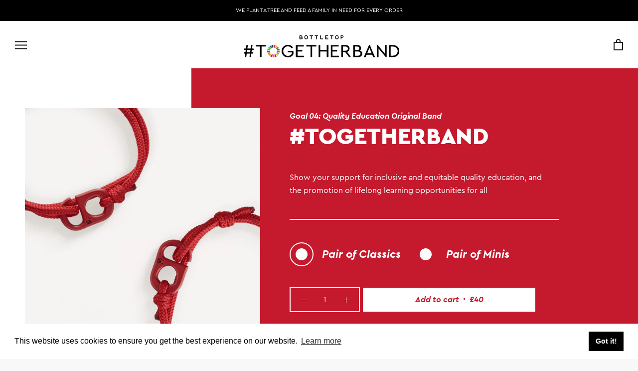

--- FILE ---
content_type: text/html; charset=utf-8
request_url: https://togetherband.org/products/quality-education
body_size: 26504
content:
<!doctype html>

<html class="no-js" lang="en">
  <head>
    <meta charset="utf-8"> 
    <meta http-equiv="X-UA-Compatible" content="IE=edge,chrome=1">
    <meta name="viewport" content="width=device-width, initial-scale=1.0, height=device-height, minimum-scale=1.0, user-scalable=0">
    <meta name="theme-color" content="">

    <title>
      Goal 04: Quality Education Original Band &ndash; #TOGETHERBAND
    </title><meta name="description" content="Come together to give everyone a chance to go to school. Learning how to read or write is something many of us take for granted. Not only does it enable us to get jobs and earn money, but it allows us all to take part in all that society offers."><link rel="canonical" href="https://togetherband.org/products/quality-education"><link rel="shortcut icon" href="//togetherband.org/cdn/shop/files/apple-icon-180x180_32x32.png?v=1616164865" type="image/png"><meta property="fb:app_id" content="308505102528160"><meta property="og:type" content="product">
  <meta property="og:title" content="Goal 04: Quality Education Original Band"><meta property="og:image" content="http://togetherband.org/cdn/shop/products/TOGETHERBAND-Mini-Goal04_grande.jpg?v=1603199506">
    <meta property="og:image:secure_url" content="https://togetherband.org/cdn/shop/products/TOGETHERBAND-Mini-Goal04_grande.jpg?v=1603199506"><meta property="og:image" content="http://togetherband.org/cdn/shop/products/TOGETHERBAND-Classic-Goal04_grande.jpg?v=1603199506">
    <meta property="og:image:secure_url" content="https://togetherband.org/cdn/shop/products/TOGETHERBAND-Classic-Goal04_grande.jpg?v=1603199506"><meta property="og:image" content="http://togetherband.org/cdn/shop/products/goal_04_b_grande.jpg?v=1620728513">
    <meta property="og:image:secure_url" content="https://togetherband.org/cdn/shop/products/goal_04_b_grande.jpg?v=1620728513"><meta property="product:price:amount" content="30.00">
  <meta property="product:price:currency" content="GBP"><meta property="og:description" content="Come together to give everyone a chance to go to school. Learning how to read or write is something many of us take for granted. Not only does it enable us to get jobs and earn money, but it allows us all to take part in all that society offers."><meta property="og:url" content="https://togetherband.org/products/quality-education">
<meta property="og:site_name" content="#TOGETHERBAND"><meta name="twitter:card" content="summary"><meta name="twitter:title" content="Goal 04: Quality Education Original Band">
  <meta name="twitter:description" content="Show your support for inclusive and equitable quality education, and the promotion of lifelong learning opportunities for all">
  <meta name="twitter:image" content="https://togetherband.org/cdn/shop/products/TOGETHERBAND-Mini-Goal04_600x600_crop_center.jpg?v=1603199506">

    <script>window.performance && window.performance.mark && window.performance.mark('shopify.content_for_header.start');</script><meta name="google-site-verification" content="HmsNAjruFP57Id4De7gW9wBJj3aSOxi_aWsIUFhbZS4">
<meta id="shopify-digital-wallet" name="shopify-digital-wallet" content="/18514182208/digital_wallets/dialog">
<meta name="shopify-checkout-api-token" content="54d60b7c947896e6b67fce6c299ea932">
<meta id="in-context-paypal-metadata" data-shop-id="18514182208" data-venmo-supported="false" data-environment="production" data-locale="en_US" data-paypal-v4="true" data-currency="GBP">
<link rel="alternate" hreflang="x-default" href="https://togetherband.org/products/quality-education">
<link rel="alternate" hreflang="en" href="https://togetherband.org/products/quality-education">
<link rel="alternate" hreflang="de-DE" href="https://de.togetherband.org/products/quality-education">
<link rel="alternate" type="application/json+oembed" href="https://togetherband.org/products/quality-education.oembed">
<script async="async" src="/checkouts/internal/preloads.js?locale=en-GB"></script>
<link rel="preconnect" href="https://shop.app" crossorigin="anonymous">
<script async="async" src="https://shop.app/checkouts/internal/preloads.js?locale=en-GB&shop_id=18514182208" crossorigin="anonymous"></script>
<script id="apple-pay-shop-capabilities" type="application/json">{"shopId":18514182208,"countryCode":"GB","currencyCode":"GBP","merchantCapabilities":["supports3DS"],"merchantId":"gid:\/\/shopify\/Shop\/18514182208","merchantName":"#TOGETHERBAND","requiredBillingContactFields":["postalAddress","email","phone"],"requiredShippingContactFields":["postalAddress","email","phone"],"shippingType":"shipping","supportedNetworks":["visa","maestro","masterCard","amex","discover","elo"],"total":{"type":"pending","label":"#TOGETHERBAND","amount":"1.00"},"shopifyPaymentsEnabled":true,"supportsSubscriptions":true}</script>
<script id="shopify-features" type="application/json">{"accessToken":"54d60b7c947896e6b67fce6c299ea932","betas":["rich-media-storefront-analytics"],"domain":"togetherband.org","predictiveSearch":true,"shopId":18514182208,"locale":"en"}</script>
<script>var Shopify = Shopify || {};
Shopify.shop = "togetherband.myshopify.com";
Shopify.locale = "en";
Shopify.currency = {"active":"GBP","rate":"1.0"};
Shopify.country = "GB";
Shopify.theme = {"name":"theme-export-togetherband-org-togetherband-the","id":181515911542,"schema_name":"Prestige","schema_version":"3.3.0","theme_store_id":null,"role":"main"};
Shopify.theme.handle = "null";
Shopify.theme.style = {"id":null,"handle":null};
Shopify.cdnHost = "togetherband.org/cdn";
Shopify.routes = Shopify.routes || {};
Shopify.routes.root = "/";</script>
<script type="module">!function(o){(o.Shopify=o.Shopify||{}).modules=!0}(window);</script>
<script>!function(o){function n(){var o=[];function n(){o.push(Array.prototype.slice.apply(arguments))}return n.q=o,n}var t=o.Shopify=o.Shopify||{};t.loadFeatures=n(),t.autoloadFeatures=n()}(window);</script>
<script>
  window.ShopifyPay = window.ShopifyPay || {};
  window.ShopifyPay.apiHost = "shop.app\/pay";
  window.ShopifyPay.redirectState = null;
</script>
<script id="shop-js-analytics" type="application/json">{"pageType":"product"}</script>
<script defer="defer" async type="module" src="//togetherband.org/cdn/shopifycloud/shop-js/modules/v2/client.init-shop-cart-sync_BN7fPSNr.en.esm.js"></script>
<script defer="defer" async type="module" src="//togetherband.org/cdn/shopifycloud/shop-js/modules/v2/chunk.common_Cbph3Kss.esm.js"></script>
<script defer="defer" async type="module" src="//togetherband.org/cdn/shopifycloud/shop-js/modules/v2/chunk.modal_DKumMAJ1.esm.js"></script>
<script type="module">
  await import("//togetherband.org/cdn/shopifycloud/shop-js/modules/v2/client.init-shop-cart-sync_BN7fPSNr.en.esm.js");
await import("//togetherband.org/cdn/shopifycloud/shop-js/modules/v2/chunk.common_Cbph3Kss.esm.js");
await import("//togetherband.org/cdn/shopifycloud/shop-js/modules/v2/chunk.modal_DKumMAJ1.esm.js");

  window.Shopify.SignInWithShop?.initShopCartSync?.({"fedCMEnabled":true,"windoidEnabled":true});

</script>
<script>
  window.Shopify = window.Shopify || {};
  if (!window.Shopify.featureAssets) window.Shopify.featureAssets = {};
  window.Shopify.featureAssets['shop-js'] = {"shop-cart-sync":["modules/v2/client.shop-cart-sync_CJVUk8Jm.en.esm.js","modules/v2/chunk.common_Cbph3Kss.esm.js","modules/v2/chunk.modal_DKumMAJ1.esm.js"],"init-fed-cm":["modules/v2/client.init-fed-cm_7Fvt41F4.en.esm.js","modules/v2/chunk.common_Cbph3Kss.esm.js","modules/v2/chunk.modal_DKumMAJ1.esm.js"],"init-shop-email-lookup-coordinator":["modules/v2/client.init-shop-email-lookup-coordinator_Cc088_bR.en.esm.js","modules/v2/chunk.common_Cbph3Kss.esm.js","modules/v2/chunk.modal_DKumMAJ1.esm.js"],"init-windoid":["modules/v2/client.init-windoid_hPopwJRj.en.esm.js","modules/v2/chunk.common_Cbph3Kss.esm.js","modules/v2/chunk.modal_DKumMAJ1.esm.js"],"shop-button":["modules/v2/client.shop-button_B0jaPSNF.en.esm.js","modules/v2/chunk.common_Cbph3Kss.esm.js","modules/v2/chunk.modal_DKumMAJ1.esm.js"],"shop-cash-offers":["modules/v2/client.shop-cash-offers_DPIskqss.en.esm.js","modules/v2/chunk.common_Cbph3Kss.esm.js","modules/v2/chunk.modal_DKumMAJ1.esm.js"],"shop-toast-manager":["modules/v2/client.shop-toast-manager_CK7RT69O.en.esm.js","modules/v2/chunk.common_Cbph3Kss.esm.js","modules/v2/chunk.modal_DKumMAJ1.esm.js"],"init-shop-cart-sync":["modules/v2/client.init-shop-cart-sync_BN7fPSNr.en.esm.js","modules/v2/chunk.common_Cbph3Kss.esm.js","modules/v2/chunk.modal_DKumMAJ1.esm.js"],"init-customer-accounts-sign-up":["modules/v2/client.init-customer-accounts-sign-up_CfPf4CXf.en.esm.js","modules/v2/client.shop-login-button_DeIztwXF.en.esm.js","modules/v2/chunk.common_Cbph3Kss.esm.js","modules/v2/chunk.modal_DKumMAJ1.esm.js"],"pay-button":["modules/v2/client.pay-button_CgIwFSYN.en.esm.js","modules/v2/chunk.common_Cbph3Kss.esm.js","modules/v2/chunk.modal_DKumMAJ1.esm.js"],"init-customer-accounts":["modules/v2/client.init-customer-accounts_DQ3x16JI.en.esm.js","modules/v2/client.shop-login-button_DeIztwXF.en.esm.js","modules/v2/chunk.common_Cbph3Kss.esm.js","modules/v2/chunk.modal_DKumMAJ1.esm.js"],"avatar":["modules/v2/client.avatar_BTnouDA3.en.esm.js"],"init-shop-for-new-customer-accounts":["modules/v2/client.init-shop-for-new-customer-accounts_CsZy_esa.en.esm.js","modules/v2/client.shop-login-button_DeIztwXF.en.esm.js","modules/v2/chunk.common_Cbph3Kss.esm.js","modules/v2/chunk.modal_DKumMAJ1.esm.js"],"shop-follow-button":["modules/v2/client.shop-follow-button_BRMJjgGd.en.esm.js","modules/v2/chunk.common_Cbph3Kss.esm.js","modules/v2/chunk.modal_DKumMAJ1.esm.js"],"checkout-modal":["modules/v2/client.checkout-modal_B9Drz_yf.en.esm.js","modules/v2/chunk.common_Cbph3Kss.esm.js","modules/v2/chunk.modal_DKumMAJ1.esm.js"],"shop-login-button":["modules/v2/client.shop-login-button_DeIztwXF.en.esm.js","modules/v2/chunk.common_Cbph3Kss.esm.js","modules/v2/chunk.modal_DKumMAJ1.esm.js"],"lead-capture":["modules/v2/client.lead-capture_DXYzFM3R.en.esm.js","modules/v2/chunk.common_Cbph3Kss.esm.js","modules/v2/chunk.modal_DKumMAJ1.esm.js"],"shop-login":["modules/v2/client.shop-login_CA5pJqmO.en.esm.js","modules/v2/chunk.common_Cbph3Kss.esm.js","modules/v2/chunk.modal_DKumMAJ1.esm.js"],"payment-terms":["modules/v2/client.payment-terms_BxzfvcZJ.en.esm.js","modules/v2/chunk.common_Cbph3Kss.esm.js","modules/v2/chunk.modal_DKumMAJ1.esm.js"]};
</script>
<script>(function() {
  var isLoaded = false;
  function asyncLoad() {
    if (isLoaded) return;
    isLoaded = true;
    var urls = ["https:\/\/cdn.weglot.com\/weglot_script_tag.js?shop=togetherband.myshopify.com","https:\/\/www.improvedcontactform.com\/icf.js?shop=togetherband.myshopify.com","https:\/\/static.rechargecdn.com\/assets\/js\/widget.min.js?shop=togetherband.myshopify.com","https:\/\/chimpstatic.com\/mcjs-connected\/js\/users\/240809cc4dc04f7abc1c61167\/cd38a16c2c8ac1a4ef18d66d3.js?shop=togetherband.myshopify.com"];
    for (var i = 0; i < urls.length; i++) {
      var s = document.createElement('script');
      s.type = 'text/javascript';
      s.async = true;
      s.src = urls[i];
      var x = document.getElementsByTagName('script')[0];
      x.parentNode.insertBefore(s, x);
    }
  };
  if(window.attachEvent) {
    window.attachEvent('onload', asyncLoad);
  } else {
    window.addEventListener('load', asyncLoad, false);
  }
})();</script>
<script id="__st">var __st={"a":18514182208,"offset":0,"reqid":"9faa4cc9-0d4c-4dd4-bed7-de3ab6029b32-1769935336","pageurl":"togetherband.org\/products\/quality-education","u":"f90aa4041e96","p":"product","rtyp":"product","rid":2224089038912};</script>
<script>window.ShopifyPaypalV4VisibilityTracking = true;</script>
<script id="captcha-bootstrap">!function(){'use strict';const t='contact',e='account',n='new_comment',o=[[t,t],['blogs',n],['comments',n],[t,'customer']],c=[[e,'customer_login'],[e,'guest_login'],[e,'recover_customer_password'],[e,'create_customer']],r=t=>t.map((([t,e])=>`form[action*='/${t}']:not([data-nocaptcha='true']) input[name='form_type'][value='${e}']`)).join(','),a=t=>()=>t?[...document.querySelectorAll(t)].map((t=>t.form)):[];function s(){const t=[...o],e=r(t);return a(e)}const i='password',u='form_key',d=['recaptcha-v3-token','g-recaptcha-response','h-captcha-response',i],f=()=>{try{return window.sessionStorage}catch{return}},m='__shopify_v',_=t=>t.elements[u];function p(t,e,n=!1){try{const o=window.sessionStorage,c=JSON.parse(o.getItem(e)),{data:r}=function(t){const{data:e,action:n}=t;return t[m]||n?{data:e,action:n}:{data:t,action:n}}(c);for(const[e,n]of Object.entries(r))t.elements[e]&&(t.elements[e].value=n);n&&o.removeItem(e)}catch(o){console.error('form repopulation failed',{error:o})}}const l='form_type',E='cptcha';function T(t){t.dataset[E]=!0}const w=window,h=w.document,L='Shopify',v='ce_forms',y='captcha';let A=!1;((t,e)=>{const n=(g='f06e6c50-85a8-45c8-87d0-21a2b65856fe',I='https://cdn.shopify.com/shopifycloud/storefront-forms-hcaptcha/ce_storefront_forms_captcha_hcaptcha.v1.5.2.iife.js',D={infoText:'Protected by hCaptcha',privacyText:'Privacy',termsText:'Terms'},(t,e,n)=>{const o=w[L][v],c=o.bindForm;if(c)return c(t,g,e,D).then(n);var r;o.q.push([[t,g,e,D],n]),r=I,A||(h.body.append(Object.assign(h.createElement('script'),{id:'captcha-provider',async:!0,src:r})),A=!0)});var g,I,D;w[L]=w[L]||{},w[L][v]=w[L][v]||{},w[L][v].q=[],w[L][y]=w[L][y]||{},w[L][y].protect=function(t,e){n(t,void 0,e),T(t)},Object.freeze(w[L][y]),function(t,e,n,w,h,L){const[v,y,A,g]=function(t,e,n){const i=e?o:[],u=t?c:[],d=[...i,...u],f=r(d),m=r(i),_=r(d.filter((([t,e])=>n.includes(e))));return[a(f),a(m),a(_),s()]}(w,h,L),I=t=>{const e=t.target;return e instanceof HTMLFormElement?e:e&&e.form},D=t=>v().includes(t);t.addEventListener('submit',(t=>{const e=I(t);if(!e)return;const n=D(e)&&!e.dataset.hcaptchaBound&&!e.dataset.recaptchaBound,o=_(e),c=g().includes(e)&&(!o||!o.value);(n||c)&&t.preventDefault(),c&&!n&&(function(t){try{if(!f())return;!function(t){const e=f();if(!e)return;const n=_(t);if(!n)return;const o=n.value;o&&e.removeItem(o)}(t);const e=Array.from(Array(32),(()=>Math.random().toString(36)[2])).join('');!function(t,e){_(t)||t.append(Object.assign(document.createElement('input'),{type:'hidden',name:u})),t.elements[u].value=e}(t,e),function(t,e){const n=f();if(!n)return;const o=[...t.querySelectorAll(`input[type='${i}']`)].map((({name:t})=>t)),c=[...d,...o],r={};for(const[a,s]of new FormData(t).entries())c.includes(a)||(r[a]=s);n.setItem(e,JSON.stringify({[m]:1,action:t.action,data:r}))}(t,e)}catch(e){console.error('failed to persist form',e)}}(e),e.submit())}));const S=(t,e)=>{t&&!t.dataset[E]&&(n(t,e.some((e=>e===t))),T(t))};for(const o of['focusin','change'])t.addEventListener(o,(t=>{const e=I(t);D(e)&&S(e,y())}));const B=e.get('form_key'),M=e.get(l),P=B&&M;t.addEventListener('DOMContentLoaded',(()=>{const t=y();if(P)for(const e of t)e.elements[l].value===M&&p(e,B);[...new Set([...A(),...v().filter((t=>'true'===t.dataset.shopifyCaptcha))])].forEach((e=>S(e,t)))}))}(h,new URLSearchParams(w.location.search),n,t,e,['guest_login'])})(!0,!0)}();</script>
<script integrity="sha256-4kQ18oKyAcykRKYeNunJcIwy7WH5gtpwJnB7kiuLZ1E=" data-source-attribution="shopify.loadfeatures" defer="defer" src="//togetherband.org/cdn/shopifycloud/storefront/assets/storefront/load_feature-a0a9edcb.js" crossorigin="anonymous"></script>
<script crossorigin="anonymous" defer="defer" src="//togetherband.org/cdn/shopifycloud/storefront/assets/shopify_pay/storefront-65b4c6d7.js?v=20250812"></script>
<script data-source-attribution="shopify.dynamic_checkout.dynamic.init">var Shopify=Shopify||{};Shopify.PaymentButton=Shopify.PaymentButton||{isStorefrontPortableWallets:!0,init:function(){window.Shopify.PaymentButton.init=function(){};var t=document.createElement("script");t.src="https://togetherband.org/cdn/shopifycloud/portable-wallets/latest/portable-wallets.en.js",t.type="module",document.head.appendChild(t)}};
</script>
<script data-source-attribution="shopify.dynamic_checkout.buyer_consent">
  function portableWalletsHideBuyerConsent(e){var t=document.getElementById("shopify-buyer-consent"),n=document.getElementById("shopify-subscription-policy-button");t&&n&&(t.classList.add("hidden"),t.setAttribute("aria-hidden","true"),n.removeEventListener("click",e))}function portableWalletsShowBuyerConsent(e){var t=document.getElementById("shopify-buyer-consent"),n=document.getElementById("shopify-subscription-policy-button");t&&n&&(t.classList.remove("hidden"),t.removeAttribute("aria-hidden"),n.addEventListener("click",e))}window.Shopify?.PaymentButton&&(window.Shopify.PaymentButton.hideBuyerConsent=portableWalletsHideBuyerConsent,window.Shopify.PaymentButton.showBuyerConsent=portableWalletsShowBuyerConsent);
</script>
<script data-source-attribution="shopify.dynamic_checkout.cart.bootstrap">document.addEventListener("DOMContentLoaded",(function(){function t(){return document.querySelector("shopify-accelerated-checkout-cart, shopify-accelerated-checkout")}if(t())Shopify.PaymentButton.init();else{new MutationObserver((function(e,n){t()&&(Shopify.PaymentButton.init(),n.disconnect())})).observe(document.body,{childList:!0,subtree:!0})}}));
</script>
<link id="shopify-accelerated-checkout-styles" rel="stylesheet" media="screen" href="https://togetherband.org/cdn/shopifycloud/portable-wallets/latest/accelerated-checkout-backwards-compat.css" crossorigin="anonymous">
<style id="shopify-accelerated-checkout-cart">
        #shopify-buyer-consent {
  margin-top: 1em;
  display: inline-block;
  width: 100%;
}

#shopify-buyer-consent.hidden {
  display: none;
}

#shopify-subscription-policy-button {
  background: none;
  border: none;
  padding: 0;
  text-decoration: underline;
  font-size: inherit;
  cursor: pointer;
}

#shopify-subscription-policy-button::before {
  box-shadow: none;
}

      </style>

<script>window.performance && window.performance.mark && window.performance.mark('shopify.content_for_header.end');</script>
	<link rel="stylesheet" href="//togetherband.org/cdn/shop/t/15/assets/MyFontsWebfontsKit.css?v=67418758250355563821744816863" async>  
    <link rel="stylesheet" href="//togetherband.org/cdn/shop/t/15/assets/theme.scss.css?v=37096458484881807011763985406" async>
    <link rel="stylesheet" href="//togetherband.org/cdn/shop/t/15/assets/tb.scss.css?v=53911852916348493991744816864" async>
    <link rel="stylesheet" href="//togetherband.org/cdn/shop/t/15/assets/outdatedbrowser.min.css?v=12069026929370676631744816578" async>
    <link href="https://fonts.googleapis.com/css?family=M+PLUS+1p" rel="stylesheet">

    <!-- anti-flicker snippet (recommended)  -->
<style>.async-hide { opacity: 0 !important} </style>
<script>(function(a,s,y,n,c,h,i,d,e){s.className+=' '+y;h.start=1*new Date;
h.end=i=function(){s.className=s.className.replace(RegExp(' ?'+y),'')};
(a[n]=a[n]||[]).hide=h;setTimeout(function(){i();h.end=null},c);h.timeout=c;
})(window,document.documentElement,'async-hide','dataLayer',1000,
{'OPT-5BR6553':true});</script>
<script async src="https://www.googleoptimize.com/optimize.js?id=OPT-5BR6553"></script>

  
<!-- Google Tag Manager -->
<script>(function(w,d,s,l,i){w[l]=w[l]||[];w[l].push({'gtm.start':
new Date().getTime(),event:'gtm.js'});var f=d.getElementsByTagName(s)[0],
j=d.createElement(s),dl=l!='dataLayer'?'&l='+l:'';j.async=true;j.src=
'https://www.googletagmanager.com/gtm.js?id='+i+dl;f.parentNode.insertBefore(j,f);
})(window,document,'script','dataLayer','GTM-WR8TH86');</script>
<!-- End Google Tag Manager -->

<script>
function gtag_report_conversion(url, send) {
  var callback = function () {
    if (typeof(url) != 'undefined') {
      window.location = url;
    }
  };
  gtag('event', 'conversion', {
      'send_to': send,
      'event_callback': callback
  });
  return false;
}
</script>    
    

    

    
    
    

    
    <script>
      

      // This allows to expose several variables to the global scope, to be used in scripts
      window.theme = {
        template: "product",
        shopCurrency: "GBP",
        moneyFormat: "£{{amount}}",
        moneyWithCurrencyFormat: "£{{amount}} GBP",
        currencyConversionEnabled: false,
        currencyConversionMoneyFormat: "money_format",
        currencyConversionRoundAmounts: true,
        productImageSize: "natural",
        searchMode: "product",
        showPageTransition: false,
        showElementStaggering: false,
        showImageZooming: false,
        enableExperimentalResizeObserver: false
      };

      window.languages = {
        cartAddNote: "If in Brazil add CPFN",
        cartEditNote: "Update your CPFN",
        productImageLoadingError: "This image could not be loaded. Please try to reload the page.",
        productFormAddToCart: "Add to cart",
        productFormUnavailable: "Unavailable",
        productFormSoldOut: "Back Soon",
        shippingEstimatorOneResult: "1 option available:",
        shippingEstimatorMoreResults: "{{count}} options available:",
        shippingEstimatorNoResults: "No shipping could be found"
      };

      window.lazySizesConfig = {
        loadHidden: false,
        hFac: 0.5,
        expFactor: 2,
        ricTimeout: 150,
        lazyClass: 'Image--lazyLoad',
        loadingClass: 'Image--lazyLoading',
        loadedClass: 'Image--lazyLoaded'
      };

      document.documentElement.className = document.documentElement.className.replace('no-js', 'js');
      document.documentElement.style.setProperty('--window-height', window.innerHeight + 'px');

      // We do a quick detection of some features (we could use Modernizr but for so little...)
      (function() {
        document.documentElement.className += ((window.CSS && window.CSS.supports('(position: sticky) or (position: -webkit-sticky)')) ? ' supports-sticky' : ' no-supports-sticky');
        document.documentElement.className += (window.matchMedia('(-moz-touch-enabled: 1), (hover: none)')).matches ? ' no-supports-hover' : ' supports-hover';
      }());

      (function () {
        window.onpageshow = function(event) {
          if (event.persisted) {
            window.location.reload();
          }
        };
      })();
      

    </script>
    <div class="band-goals"></div>
    <script src="//togetherband.org/cdn/shop/t/15/assets/lazysizes.min.js?v=174358363404432586981744816578" async></script>

    
<script src="//togetherband.org/cdn/shop/t/15/assets/outdatedbrowser.min.js?v=7348720800686592771744816578" async></script> 
    <script src="https://cdnjs.cloudflare.com/ajax/libs/html5shiv/3.7.3/html5shiv-printshiv.min.js" async></script>
    <script src="https://cdnjs.cloudflare.com/ajax/libs/html5shiv/3.7.3/html5shiv.min.js" async></script>
    <script src="https://ajax.googleapis.com/ajax/libs/jquery/3.3.1/jquery.min.js" ></script>
   <script src="https://polyfill-fastly.net/v3/polyfill.min.js" defer></script>
    
    <script src="//togetherband.org/cdn/shop/t/15/assets/jquery.filterizr.min.js?v=177661170195482809441744816578" ></script>
	<script src="//cdnjs.cloudflare.com/ajax/libs/ScrollMagic/2.0.7/ScrollMagic.min.js"></script> 
    <script src="//togetherband.org/cdn/shop/t/15/assets/libs.min.js?v=88466822118989791001744816578" defer></script>
    <script src="//togetherband.org/cdn/shop/t/15/assets/theme.js?v=45065474594143018791744816579" defer></script>
    <script src="//togetherband.org/cdn/shop/t/15/assets/custom.js?v=20124107503211971811744816563" defer></script>

      
    <link rel="stylesheet" type="text/css" href="//cdnjs.cloudflare.com/ajax/libs/cookieconsent2/3.1.0/cookieconsent.min.css" async/>
    <script src="//cdnjs.cloudflare.com/ajax/libs/cookieconsent2/3.1.0/cookieconsent.min.js" async></script>
    <script>
    window.addEventListener("load", function(){
    window.cookieconsent.initialise({
      "palette": {
        "popup": {
          "background": "#fff",
          "color": "#000"
        },
        "button": {
          "background": "#000",
          "color": "#fff"
        }
      },
      "layout": "top"
    })});
      
   $(document).ready(function(){
     $(".material-details").hide('');
      $(".material-toggle-button").click(function(){
        $(this).find(".arrow-down").toggleClass('active');
        $(".material-details").toggle('1000');
      });
    });
    </script>    
    
	
  <script type="application/ld+json">
  {
    "@context": "http://schema.org",
    "@type": "Product",
  "name": "Goal 04: Quality Education Original Band",
  "url": "https://togetherband.org/products/quality-education","sku": "G04-OP-R-HU-A-SP001","gtin13": 5060681320205,"productID": "2224089038912",
  "brand": {
    "@type": "Thing",
    "name": "Togetherband"
  },
  "description": "Show your support for inclusive and equitable quality education, and the promotion of lifelong learning opportunities for all",
  "image": "https://togetherband.org/cdn/shop/products/TOGETHERBAND-Mini-Goal04_grande.jpg?v=1603199506","offers": [
      {
        "@type" : "Offer",
        "priceCurrency": "GBP",
        
        "price": "40.00",
		
        "itemCondition" : "http://schema.org/NewCondition",
        "availability" : "http://schema.org/InStock",
        "url" : "https://togetherband.org/products/quality-education?variant=20986657374272",
              "image": "https://togetherband.org/cdn/shop/products/TOGETHERBAND-Classic-Goal04_2000x.jpg?v=1603199506","name" : "Goal 04: Quality Education Original Band - Classic","gtin13": 5060681320205,"sku": "G04-OP-R-HU-A-SP001","description" : "Show your support for inclusive and equitable quality education, and the promotion of lifelong learning opportunities for all","priceValidUntil": "2027-02-01"
      },{
          "@type" : "Offer",
          "priceCurrency": "GBP",
        
        "price": "30.00",
		
          "itemCondition" : "http://schema.org/NewCondition",
          "availability" : "http://schema.org/OutOfStock",
          "url" : "https://togetherband.org/products/quality-education?variant=20986657341504",
                "image": "http://togetherband.org/cdn/shop/products/TOGETHERBAND-Mini-Goal04_2000x.jpg?v=1603199506","name" : "Goal 04: Quality Education Original Band - Mini","gtin13": 5060681320038,"sku": "G04-OP-M-HU-A-SP001","description" : "Show your support for inclusive and equitable quality education, and the promotion of lifelong learning opportunities for all","priceValidUntil": "2027-02-01"
          }],
      "additionalProperty": [{
        "@type": "PropertyValue",
        "propertyID": "item_group_id",
        "value": "2224089038912"
      }]
  }
  </script>

  <!--Gem_Page_Header_Script-->
    


<!--End_Gem_Page_Header_Script-->

<!-- Hotjar Tracking Code for http://togetherband.org -->
<script>
    (function(h,o,t,j,a,r){
        h.hj=h.hj||function(){(h.hj.q=h.hj.q||[]).push(arguments)};
        h._hjSettings={hjid:1279933,hjsv:6};
        a=o.getElementsByTagName('head')[0];
        r=o.createElement('script');r.async=1;
        r.src=t+h._hjSettings.hjid+j+h._hjSettings.hjsv;
        a.appendChild(r);
    })(window,document,'https://static.hotjar.com/c/hotjar-','.js?sv=');
  
</script>

<link rel="alternate" hreflang="en" href="https://togetherband.org/products/quality-education"><link rel="alternate" hreflang="fr" href="https://togetherband.org/a/l/fr/products/quality-education">
<link rel="alternate" hreflang="de" href="https://togetherband.org/a/l/de/products/quality-education">
<link rel="alternate" hreflang="it" href="https://togetherband.org/a/l/it/products/quality-education">
<link rel="alternate" hreflang="es" href="https://togetherband.org/a/l/es/products/quality-education">
<!--Start Weglot Script-->
<script src="//cdn.weglot.com/weglot.min.js"></script>
<script id="has-script-tags">Weglot.initialize({ api_key:"wg_e72612520c77fcabe4d8342383fa26de8" });</script>
<!--End Weglot Script-->


  <!-- Google Tag Manager added Feb 2023 -->
<script>(function(w,d,s,l,i){w[l]=w[l]||[];w[l].push({'gtm.start':
new Date().getTime(),event:'gtm.js'});var f=d.getElementsByTagName(s)[0],
j=d.createElement(s),dl=l!='dataLayer'?'&l='+l:'';j.async=true;j.src=
'https://www.googletagmanager.com/gtm.js?id='+i+dl;f.parentNode.insertBefore(j,f);
})(window,document,'script','dataLayer','GTM-WK8M5HD');</script>
<!-- End Google Tag Manager -->


<link href="https://monorail-edge.shopifysvc.com" rel="dns-prefetch">
<script>(function(){if ("sendBeacon" in navigator && "performance" in window) {try {var session_token_from_headers = performance.getEntriesByType('navigation')[0].serverTiming.find(x => x.name == '_s').description;} catch {var session_token_from_headers = undefined;}var session_cookie_matches = document.cookie.match(/_shopify_s=([^;]*)/);var session_token_from_cookie = session_cookie_matches && session_cookie_matches.length === 2 ? session_cookie_matches[1] : "";var session_token = session_token_from_headers || session_token_from_cookie || "";function handle_abandonment_event(e) {var entries = performance.getEntries().filter(function(entry) {return /monorail-edge.shopifysvc.com/.test(entry.name);});if (!window.abandonment_tracked && entries.length === 0) {window.abandonment_tracked = true;var currentMs = Date.now();var navigation_start = performance.timing.navigationStart;var payload = {shop_id: 18514182208,url: window.location.href,navigation_start,duration: currentMs - navigation_start,session_token,page_type: "product"};window.navigator.sendBeacon("https://monorail-edge.shopifysvc.com/v1/produce", JSON.stringify({schema_id: "online_store_buyer_site_abandonment/1.1",payload: payload,metadata: {event_created_at_ms: currentMs,event_sent_at_ms: currentMs}}));}}window.addEventListener('pagehide', handle_abandonment_event);}}());</script>
<script id="web-pixels-manager-setup">(function e(e,d,r,n,o){if(void 0===o&&(o={}),!Boolean(null===(a=null===(i=window.Shopify)||void 0===i?void 0:i.analytics)||void 0===a?void 0:a.replayQueue)){var i,a;window.Shopify=window.Shopify||{};var t=window.Shopify;t.analytics=t.analytics||{};var s=t.analytics;s.replayQueue=[],s.publish=function(e,d,r){return s.replayQueue.push([e,d,r]),!0};try{self.performance.mark("wpm:start")}catch(e){}var l=function(){var e={modern:/Edge?\/(1{2}[4-9]|1[2-9]\d|[2-9]\d{2}|\d{4,})\.\d+(\.\d+|)|Firefox\/(1{2}[4-9]|1[2-9]\d|[2-9]\d{2}|\d{4,})\.\d+(\.\d+|)|Chrom(ium|e)\/(9{2}|\d{3,})\.\d+(\.\d+|)|(Maci|X1{2}).+ Version\/(15\.\d+|(1[6-9]|[2-9]\d|\d{3,})\.\d+)([,.]\d+|)( \(\w+\)|)( Mobile\/\w+|) Safari\/|Chrome.+OPR\/(9{2}|\d{3,})\.\d+\.\d+|(CPU[ +]OS|iPhone[ +]OS|CPU[ +]iPhone|CPU IPhone OS|CPU iPad OS)[ +]+(15[._]\d+|(1[6-9]|[2-9]\d|\d{3,})[._]\d+)([._]\d+|)|Android:?[ /-](13[3-9]|1[4-9]\d|[2-9]\d{2}|\d{4,})(\.\d+|)(\.\d+|)|Android.+Firefox\/(13[5-9]|1[4-9]\d|[2-9]\d{2}|\d{4,})\.\d+(\.\d+|)|Android.+Chrom(ium|e)\/(13[3-9]|1[4-9]\d|[2-9]\d{2}|\d{4,})\.\d+(\.\d+|)|SamsungBrowser\/([2-9]\d|\d{3,})\.\d+/,legacy:/Edge?\/(1[6-9]|[2-9]\d|\d{3,})\.\d+(\.\d+|)|Firefox\/(5[4-9]|[6-9]\d|\d{3,})\.\d+(\.\d+|)|Chrom(ium|e)\/(5[1-9]|[6-9]\d|\d{3,})\.\d+(\.\d+|)([\d.]+$|.*Safari\/(?![\d.]+ Edge\/[\d.]+$))|(Maci|X1{2}).+ Version\/(10\.\d+|(1[1-9]|[2-9]\d|\d{3,})\.\d+)([,.]\d+|)( \(\w+\)|)( Mobile\/\w+|) Safari\/|Chrome.+OPR\/(3[89]|[4-9]\d|\d{3,})\.\d+\.\d+|(CPU[ +]OS|iPhone[ +]OS|CPU[ +]iPhone|CPU IPhone OS|CPU iPad OS)[ +]+(10[._]\d+|(1[1-9]|[2-9]\d|\d{3,})[._]\d+)([._]\d+|)|Android:?[ /-](13[3-9]|1[4-9]\d|[2-9]\d{2}|\d{4,})(\.\d+|)(\.\d+|)|Mobile Safari.+OPR\/([89]\d|\d{3,})\.\d+\.\d+|Android.+Firefox\/(13[5-9]|1[4-9]\d|[2-9]\d{2}|\d{4,})\.\d+(\.\d+|)|Android.+Chrom(ium|e)\/(13[3-9]|1[4-9]\d|[2-9]\d{2}|\d{4,})\.\d+(\.\d+|)|Android.+(UC? ?Browser|UCWEB|U3)[ /]?(15\.([5-9]|\d{2,})|(1[6-9]|[2-9]\d|\d{3,})\.\d+)\.\d+|SamsungBrowser\/(5\.\d+|([6-9]|\d{2,})\.\d+)|Android.+MQ{2}Browser\/(14(\.(9|\d{2,})|)|(1[5-9]|[2-9]\d|\d{3,})(\.\d+|))(\.\d+|)|K[Aa][Ii]OS\/(3\.\d+|([4-9]|\d{2,})\.\d+)(\.\d+|)/},d=e.modern,r=e.legacy,n=navigator.userAgent;return n.match(d)?"modern":n.match(r)?"legacy":"unknown"}(),u="modern"===l?"modern":"legacy",c=(null!=n?n:{modern:"",legacy:""})[u],f=function(e){return[e.baseUrl,"/wpm","/b",e.hashVersion,"modern"===e.buildTarget?"m":"l",".js"].join("")}({baseUrl:d,hashVersion:r,buildTarget:u}),m=function(e){var d=e.version,r=e.bundleTarget,n=e.surface,o=e.pageUrl,i=e.monorailEndpoint;return{emit:function(e){var a=e.status,t=e.errorMsg,s=(new Date).getTime(),l=JSON.stringify({metadata:{event_sent_at_ms:s},events:[{schema_id:"web_pixels_manager_load/3.1",payload:{version:d,bundle_target:r,page_url:o,status:a,surface:n,error_msg:t},metadata:{event_created_at_ms:s}}]});if(!i)return console&&console.warn&&console.warn("[Web Pixels Manager] No Monorail endpoint provided, skipping logging."),!1;try{return self.navigator.sendBeacon.bind(self.navigator)(i,l)}catch(e){}var u=new XMLHttpRequest;try{return u.open("POST",i,!0),u.setRequestHeader("Content-Type","text/plain"),u.send(l),!0}catch(e){return console&&console.warn&&console.warn("[Web Pixels Manager] Got an unhandled error while logging to Monorail."),!1}}}}({version:r,bundleTarget:l,surface:e.surface,pageUrl:self.location.href,monorailEndpoint:e.monorailEndpoint});try{o.browserTarget=l,function(e){var d=e.src,r=e.async,n=void 0===r||r,o=e.onload,i=e.onerror,a=e.sri,t=e.scriptDataAttributes,s=void 0===t?{}:t,l=document.createElement("script"),u=document.querySelector("head"),c=document.querySelector("body");if(l.async=n,l.src=d,a&&(l.integrity=a,l.crossOrigin="anonymous"),s)for(var f in s)if(Object.prototype.hasOwnProperty.call(s,f))try{l.dataset[f]=s[f]}catch(e){}if(o&&l.addEventListener("load",o),i&&l.addEventListener("error",i),u)u.appendChild(l);else{if(!c)throw new Error("Did not find a head or body element to append the script");c.appendChild(l)}}({src:f,async:!0,onload:function(){if(!function(){var e,d;return Boolean(null===(d=null===(e=window.Shopify)||void 0===e?void 0:e.analytics)||void 0===d?void 0:d.initialized)}()){var d=window.webPixelsManager.init(e)||void 0;if(d){var r=window.Shopify.analytics;r.replayQueue.forEach((function(e){var r=e[0],n=e[1],o=e[2];d.publishCustomEvent(r,n,o)})),r.replayQueue=[],r.publish=d.publishCustomEvent,r.visitor=d.visitor,r.initialized=!0}}},onerror:function(){return m.emit({status:"failed",errorMsg:"".concat(f," has failed to load")})},sri:function(e){var d=/^sha384-[A-Za-z0-9+/=]+$/;return"string"==typeof e&&d.test(e)}(c)?c:"",scriptDataAttributes:o}),m.emit({status:"loading"})}catch(e){m.emit({status:"failed",errorMsg:(null==e?void 0:e.message)||"Unknown error"})}}})({shopId: 18514182208,storefrontBaseUrl: "https://togetherband.org",extensionsBaseUrl: "https://extensions.shopifycdn.com/cdn/shopifycloud/web-pixels-manager",monorailEndpoint: "https://monorail-edge.shopifysvc.com/unstable/produce_batch",surface: "storefront-renderer",enabledBetaFlags: ["2dca8a86"],webPixelsConfigList: [{"id":"340197510","configuration":"{\"config\":\"{\\\"pixel_id\\\":\\\"G-66DH3F5M2F\\\",\\\"target_country\\\":\\\"GB\\\",\\\"gtag_events\\\":[{\\\"type\\\":\\\"begin_checkout\\\",\\\"action_label\\\":\\\"G-66DH3F5M2F\\\"},{\\\"type\\\":\\\"search\\\",\\\"action_label\\\":\\\"G-66DH3F5M2F\\\"},{\\\"type\\\":\\\"view_item\\\",\\\"action_label\\\":[\\\"G-66DH3F5M2F\\\",\\\"MC-SH6VJD601S\\\"]},{\\\"type\\\":\\\"purchase\\\",\\\"action_label\\\":[\\\"G-66DH3F5M2F\\\",\\\"MC-SH6VJD601S\\\"]},{\\\"type\\\":\\\"page_view\\\",\\\"action_label\\\":[\\\"G-66DH3F5M2F\\\",\\\"MC-SH6VJD601S\\\"]},{\\\"type\\\":\\\"add_payment_info\\\",\\\"action_label\\\":\\\"G-66DH3F5M2F\\\"},{\\\"type\\\":\\\"add_to_cart\\\",\\\"action_label\\\":\\\"G-66DH3F5M2F\\\"}],\\\"enable_monitoring_mode\\\":false}\"}","eventPayloadVersion":"v1","runtimeContext":"OPEN","scriptVersion":"b2a88bafab3e21179ed38636efcd8a93","type":"APP","apiClientId":1780363,"privacyPurposes":[],"dataSharingAdjustments":{"protectedCustomerApprovalScopes":["read_customer_address","read_customer_email","read_customer_name","read_customer_personal_data","read_customer_phone"]}},{"id":"155385990","configuration":"{\"pixel_id\":\"1997097077085239\",\"pixel_type\":\"facebook_pixel\",\"metaapp_system_user_token\":\"-\"}","eventPayloadVersion":"v1","runtimeContext":"OPEN","scriptVersion":"ca16bc87fe92b6042fbaa3acc2fbdaa6","type":"APP","apiClientId":2329312,"privacyPurposes":["ANALYTICS","MARKETING","SALE_OF_DATA"],"dataSharingAdjustments":{"protectedCustomerApprovalScopes":["read_customer_address","read_customer_email","read_customer_name","read_customer_personal_data","read_customer_phone"]}},{"id":"57147526","configuration":"{\"tagID\":\"2613892886037\"}","eventPayloadVersion":"v1","runtimeContext":"STRICT","scriptVersion":"18031546ee651571ed29edbe71a3550b","type":"APP","apiClientId":3009811,"privacyPurposes":["ANALYTICS","MARKETING","SALE_OF_DATA"],"dataSharingAdjustments":{"protectedCustomerApprovalScopes":["read_customer_address","read_customer_email","read_customer_name","read_customer_personal_data","read_customer_phone"]}},{"id":"23363718","configuration":"{\"hashed_organization_id\":\"b62cf94c8d6630cbec8a1ecb57052d48_v1\",\"app_key\":\"togetherband\",\"allow_collect_personal_data\":\"false\"}","eventPayloadVersion":"v1","runtimeContext":"STRICT","scriptVersion":"c3e64302e4c6a915b615bb03ddf3784a","type":"APP","apiClientId":111542,"privacyPurposes":["ANALYTICS","MARKETING","SALE_OF_DATA"],"dataSharingAdjustments":{"protectedCustomerApprovalScopes":["read_customer_address","read_customer_email","read_customer_name","read_customer_personal_data","read_customer_phone"]}},{"id":"shopify-app-pixel","configuration":"{}","eventPayloadVersion":"v1","runtimeContext":"STRICT","scriptVersion":"0450","apiClientId":"shopify-pixel","type":"APP","privacyPurposes":["ANALYTICS","MARKETING"]},{"id":"shopify-custom-pixel","eventPayloadVersion":"v1","runtimeContext":"LAX","scriptVersion":"0450","apiClientId":"shopify-pixel","type":"CUSTOM","privacyPurposes":["ANALYTICS","MARKETING"]}],isMerchantRequest: false,initData: {"shop":{"name":"#TOGETHERBAND","paymentSettings":{"currencyCode":"GBP"},"myshopifyDomain":"togetherband.myshopify.com","countryCode":"GB","storefrontUrl":"https:\/\/togetherband.org"},"customer":null,"cart":null,"checkout":null,"productVariants":[{"price":{"amount":40.0,"currencyCode":"GBP"},"product":{"title":"Goal 04: Quality Education Original Band","vendor":"Togetherband","id":"2224089038912","untranslatedTitle":"Goal 04: Quality Education Original Band","url":"\/products\/quality-education","type":"Band"},"id":"20986657374272","image":{"src":"\/\/togetherband.org\/cdn\/shop\/products\/TOGETHERBAND-Classic-Goal04.jpg?v=1603199506"},"sku":"G04-OP-R-HU-A-SP001","title":"Classic","untranslatedTitle":"Classic"},{"price":{"amount":30.0,"currencyCode":"GBP"},"product":{"title":"Goal 04: Quality Education Original Band","vendor":"Togetherband","id":"2224089038912","untranslatedTitle":"Goal 04: Quality Education Original Band","url":"\/products\/quality-education","type":"Band"},"id":"20986657341504","image":{"src":"\/\/togetherband.org\/cdn\/shop\/products\/TOGETHERBAND-Mini-Goal04.jpg?v=1603199506"},"sku":"G04-OP-M-HU-A-SP001","title":"Mini","untranslatedTitle":"Mini"}],"purchasingCompany":null},},"https://togetherband.org/cdn","1d2a099fw23dfb22ep557258f5m7a2edbae",{"modern":"","legacy":""},{"shopId":"18514182208","storefrontBaseUrl":"https:\/\/togetherband.org","extensionBaseUrl":"https:\/\/extensions.shopifycdn.com\/cdn\/shopifycloud\/web-pixels-manager","surface":"storefront-renderer","enabledBetaFlags":"[\"2dca8a86\"]","isMerchantRequest":"false","hashVersion":"1d2a099fw23dfb22ep557258f5m7a2edbae","publish":"custom","events":"[[\"page_viewed\",{}],[\"product_viewed\",{\"productVariant\":{\"price\":{\"amount\":40.0,\"currencyCode\":\"GBP\"},\"product\":{\"title\":\"Goal 04: Quality Education Original Band\",\"vendor\":\"Togetherband\",\"id\":\"2224089038912\",\"untranslatedTitle\":\"Goal 04: Quality Education Original Band\",\"url\":\"\/products\/quality-education\",\"type\":\"Band\"},\"id\":\"20986657374272\",\"image\":{\"src\":\"\/\/togetherband.org\/cdn\/shop\/products\/TOGETHERBAND-Classic-Goal04.jpg?v=1603199506\"},\"sku\":\"G04-OP-R-HU-A-SP001\",\"title\":\"Classic\",\"untranslatedTitle\":\"Classic\"}}]]"});</script><script>
  window.ShopifyAnalytics = window.ShopifyAnalytics || {};
  window.ShopifyAnalytics.meta = window.ShopifyAnalytics.meta || {};
  window.ShopifyAnalytics.meta.currency = 'GBP';
  var meta = {"product":{"id":2224089038912,"gid":"gid:\/\/shopify\/Product\/2224089038912","vendor":"Togetherband","type":"Band","handle":"quality-education","variants":[{"id":20986657374272,"price":4000,"name":"Goal 04: Quality Education Original Band - Classic","public_title":"Classic","sku":"G04-OP-R-HU-A-SP001"},{"id":20986657341504,"price":3000,"name":"Goal 04: Quality Education Original Band - Mini","public_title":"Mini","sku":"G04-OP-M-HU-A-SP001"}],"remote":false},"page":{"pageType":"product","resourceType":"product","resourceId":2224089038912,"requestId":"9faa4cc9-0d4c-4dd4-bed7-de3ab6029b32-1769935336"}};
  for (var attr in meta) {
    window.ShopifyAnalytics.meta[attr] = meta[attr];
  }
</script>
<script class="analytics">
  (function () {
    var customDocumentWrite = function(content) {
      var jquery = null;

      if (window.jQuery) {
        jquery = window.jQuery;
      } else if (window.Checkout && window.Checkout.$) {
        jquery = window.Checkout.$;
      }

      if (jquery) {
        jquery('body').append(content);
      }
    };

    var hasLoggedConversion = function(token) {
      if (token) {
        return document.cookie.indexOf('loggedConversion=' + token) !== -1;
      }
      return false;
    }

    var setCookieIfConversion = function(token) {
      if (token) {
        var twoMonthsFromNow = new Date(Date.now());
        twoMonthsFromNow.setMonth(twoMonthsFromNow.getMonth() + 2);

        document.cookie = 'loggedConversion=' + token + '; expires=' + twoMonthsFromNow;
      }
    }

    var trekkie = window.ShopifyAnalytics.lib = window.trekkie = window.trekkie || [];
    if (trekkie.integrations) {
      return;
    }
    trekkie.methods = [
      'identify',
      'page',
      'ready',
      'track',
      'trackForm',
      'trackLink'
    ];
    trekkie.factory = function(method) {
      return function() {
        var args = Array.prototype.slice.call(arguments);
        args.unshift(method);
        trekkie.push(args);
        return trekkie;
      };
    };
    for (var i = 0; i < trekkie.methods.length; i++) {
      var key = trekkie.methods[i];
      trekkie[key] = trekkie.factory(key);
    }
    trekkie.load = function(config) {
      trekkie.config = config || {};
      trekkie.config.initialDocumentCookie = document.cookie;
      var first = document.getElementsByTagName('script')[0];
      var script = document.createElement('script');
      script.type = 'text/javascript';
      script.onerror = function(e) {
        var scriptFallback = document.createElement('script');
        scriptFallback.type = 'text/javascript';
        scriptFallback.onerror = function(error) {
                var Monorail = {
      produce: function produce(monorailDomain, schemaId, payload) {
        var currentMs = new Date().getTime();
        var event = {
          schema_id: schemaId,
          payload: payload,
          metadata: {
            event_created_at_ms: currentMs,
            event_sent_at_ms: currentMs
          }
        };
        return Monorail.sendRequest("https://" + monorailDomain + "/v1/produce", JSON.stringify(event));
      },
      sendRequest: function sendRequest(endpointUrl, payload) {
        // Try the sendBeacon API
        if (window && window.navigator && typeof window.navigator.sendBeacon === 'function' && typeof window.Blob === 'function' && !Monorail.isIos12()) {
          var blobData = new window.Blob([payload], {
            type: 'text/plain'
          });

          if (window.navigator.sendBeacon(endpointUrl, blobData)) {
            return true;
          } // sendBeacon was not successful

        } // XHR beacon

        var xhr = new XMLHttpRequest();

        try {
          xhr.open('POST', endpointUrl);
          xhr.setRequestHeader('Content-Type', 'text/plain');
          xhr.send(payload);
        } catch (e) {
          console.log(e);
        }

        return false;
      },
      isIos12: function isIos12() {
        return window.navigator.userAgent.lastIndexOf('iPhone; CPU iPhone OS 12_') !== -1 || window.navigator.userAgent.lastIndexOf('iPad; CPU OS 12_') !== -1;
      }
    };
    Monorail.produce('monorail-edge.shopifysvc.com',
      'trekkie_storefront_load_errors/1.1',
      {shop_id: 18514182208,
      theme_id: 181515911542,
      app_name: "storefront",
      context_url: window.location.href,
      source_url: "//togetherband.org/cdn/s/trekkie.storefront.c59ea00e0474b293ae6629561379568a2d7c4bba.min.js"});

        };
        scriptFallback.async = true;
        scriptFallback.src = '//togetherband.org/cdn/s/trekkie.storefront.c59ea00e0474b293ae6629561379568a2d7c4bba.min.js';
        first.parentNode.insertBefore(scriptFallback, first);
      };
      script.async = true;
      script.src = '//togetherband.org/cdn/s/trekkie.storefront.c59ea00e0474b293ae6629561379568a2d7c4bba.min.js';
      first.parentNode.insertBefore(script, first);
    };
    trekkie.load(
      {"Trekkie":{"appName":"storefront","development":false,"defaultAttributes":{"shopId":18514182208,"isMerchantRequest":null,"themeId":181515911542,"themeCityHash":"15658205896174436568","contentLanguage":"en","currency":"GBP","eventMetadataId":"9185549d-fa67-449a-85ea-74ec86cf9970"},"isServerSideCookieWritingEnabled":true,"monorailRegion":"shop_domain","enabledBetaFlags":["65f19447","b5387b81"]},"Session Attribution":{},"S2S":{"facebookCapiEnabled":true,"source":"trekkie-storefront-renderer","apiClientId":580111}}
    );

    var loaded = false;
    trekkie.ready(function() {
      if (loaded) return;
      loaded = true;

      window.ShopifyAnalytics.lib = window.trekkie;

      var originalDocumentWrite = document.write;
      document.write = customDocumentWrite;
      try { window.ShopifyAnalytics.merchantGoogleAnalytics.call(this); } catch(error) {};
      document.write = originalDocumentWrite;

      window.ShopifyAnalytics.lib.page(null,{"pageType":"product","resourceType":"product","resourceId":2224089038912,"requestId":"9faa4cc9-0d4c-4dd4-bed7-de3ab6029b32-1769935336","shopifyEmitted":true});

      var match = window.location.pathname.match(/checkouts\/(.+)\/(thank_you|post_purchase)/)
      var token = match? match[1]: undefined;
      if (!hasLoggedConversion(token)) {
        setCookieIfConversion(token);
        window.ShopifyAnalytics.lib.track("Viewed Product",{"currency":"GBP","variantId":20986657374272,"productId":2224089038912,"productGid":"gid:\/\/shopify\/Product\/2224089038912","name":"Goal 04: Quality Education Original Band - Classic","price":"40.00","sku":"G04-OP-R-HU-A-SP001","brand":"Togetherband","variant":"Classic","category":"Band","nonInteraction":true,"remote":false},undefined,undefined,{"shopifyEmitted":true});
      window.ShopifyAnalytics.lib.track("monorail:\/\/trekkie_storefront_viewed_product\/1.1",{"currency":"GBP","variantId":20986657374272,"productId":2224089038912,"productGid":"gid:\/\/shopify\/Product\/2224089038912","name":"Goal 04: Quality Education Original Band - Classic","price":"40.00","sku":"G04-OP-R-HU-A-SP001","brand":"Togetherband","variant":"Classic","category":"Band","nonInteraction":true,"remote":false,"referer":"https:\/\/togetherband.org\/products\/quality-education"});
      }
    });


        var eventsListenerScript = document.createElement('script');
        eventsListenerScript.async = true;
        eventsListenerScript.src = "//togetherband.org/cdn/shopifycloud/storefront/assets/shop_events_listener-3da45d37.js";
        document.getElementsByTagName('head')[0].appendChild(eventsListenerScript);

})();</script>
  <script>
  if (!window.ga || (window.ga && typeof window.ga !== 'function')) {
    window.ga = function ga() {
      (window.ga.q = window.ga.q || []).push(arguments);
      if (window.Shopify && window.Shopify.analytics && typeof window.Shopify.analytics.publish === 'function') {
        window.Shopify.analytics.publish("ga_stub_called", {}, {sendTo: "google_osp_migration"});
      }
      console.error("Shopify's Google Analytics stub called with:", Array.from(arguments), "\nSee https://help.shopify.com/manual/promoting-marketing/pixels/pixel-migration#google for more information.");
    };
    if (window.Shopify && window.Shopify.analytics && typeof window.Shopify.analytics.publish === 'function') {
      window.Shopify.analytics.publish("ga_stub_initialized", {}, {sendTo: "google_osp_migration"});
    }
  }
</script>
<script
  defer
  src="https://togetherband.org/cdn/shopifycloud/perf-kit/shopify-perf-kit-3.1.0.min.js"
  data-application="storefront-renderer"
  data-shop-id="18514182208"
  data-render-region="gcp-us-east1"
  data-page-type="product"
  data-theme-instance-id="181515911542"
  data-theme-name="Prestige"
  data-theme-version="3.3.0"
  data-monorail-region="shop_domain"
  data-resource-timing-sampling-rate="10"
  data-shs="true"
  data-shs-beacon="true"
  data-shs-export-with-fetch="true"
  data-shs-logs-sample-rate="1"
  data-shs-beacon-endpoint="https://togetherband.org/api/collect"
></script>
</head>

  <body class="prestige--v3  template-product">
    <!-- Google Tag Manager (noscript) -->
<noscript><iframe src="https://www.googletagmanager.com/ns.html?id=GTM-WK8M5HD"
height="0" width="0" style="display:none;visibility:hidden"></iframe></noscript>
<!-- End Google Tag Manager (noscript) -->
    
    <div id="outdated"></div>
    <a class="PageSkipLink u-visually-hidden" href="#main">Skip to content</a>
    <span class="LoadingBar"></span>
    <div class="PageOverlay"></div>
    <div class="PageTransition"></div>

    <div id="shopify-section-popup" class="shopify-section"><style>
  .NewsletterPopup{
    background: rgba(0, 0, 0, 0.8);
    color: #FFFFFF;
  }
</style></div>
    <div id="shopify-section-sidebar-menu" class="shopify-section"><section id="sidebar-menu" class="SidebarMenu Drawer Drawer--fromLeft" aria-hidden="true" data-section-id="sidebar-menu" data-section-type="sidebar-menu">
    <header class="Drawer__Header" data-drawer-animated-left>
      <button class="Drawer__Close Icon-Wrapper--clickable" data-action="close-drawer" data-drawer-id="sidebar-menu" aria-label="Close navigation"><svg class="Icon Icon--close" role="presentation" viewBox="0 0 16 14">
      <path d="M15 0L1 14m14 0L1 0" stroke="currentColor" fill="none" fill-rule="evenodd"></path>
    </svg></button>
    </header>

    <div class="Drawer__Content">
      <div class="Drawer__Main" data-drawer-animated-left data-scrollable>
        <div class="Drawer__Container">
          <nav class="SidebarMenu__Nav SidebarMenu__Nav--primary" aria-label="Sidebar navigation"><div class="Collapsible"><button class="Collapsible__Button Heading u-h6" data-action="toggle-collapsible" aria-expanded="false">Shop<span class="Collapsible__Plus"></span>
                  </button>

                  <div class="Collapsible__Inner">
                    <div class="Collapsible__Content"><div class="Collapsible"><a href="/collections/bestsellers" class="Collapsible__Button Heading Text--subdued Link Link--primary u-h7">Bestsellers</a></div><div class="Collapsible"><button class="Collapsible__Button Heading Text--subdued Link--primary u-h7" data-action="toggle-collapsible" aria-expanded="false">Shop By Goal<span class="Collapsible__Plus"></span>
                            </button>

                            <div class="Collapsible__Inner">
                              <div class="Collapsible__Content">
                                <ul class="Linklist Linklist--bordered Linklist--spacingLoose"><li class="Linklist__Item">
                                      <a href="/collections/goal-01-no-poverty" class="Text--subdued Link Link--primary">Goal 01: No Poverty</a>
                                    </li><li class="Linklist__Item">
                                      <a href="/collections/goal-02-zero-hunger" class="Text--subdued Link Link--primary">Goal 02: Zero Hunger</a>
                                    </li><li class="Linklist__Item">
                                      <a href="/collections/goal-03-good-health-and-well-being" class="Text--subdued Link Link--primary">Goal 03: Good Health &amp; Well-being</a>
                                    </li><li class="Linklist__Item">
                                      <a href="/collections/goal-04-quality-education" class="Text--subdued Link Link--primary">Goal 04: Quality Education</a>
                                    </li><li class="Linklist__Item">
                                      <a href="/collections/goal-05-gender-equality" class="Text--subdued Link Link--primary">Goal 05: Gender Equality</a>
                                    </li><li class="Linklist__Item">
                                      <a href="/collections/goal-06-clean-water-and-sanitation" class="Text--subdued Link Link--primary">Goal 06: Clean Water and Sanitation</a>
                                    </li><li class="Linklist__Item">
                                      <a href="/collections/goal-07-affordable-and-clean-energy-collection" class="Text--subdued Link Link--primary">Goal 07: Affordable and Clean Energy</a>
                                    </li><li class="Linklist__Item">
                                      <a href="/collections/goal-08-decent-work-and-economic-growth-collection" class="Text--subdued Link Link--primary">Goal 08: Decent Work and Economic Growth</a>
                                    </li><li class="Linklist__Item">
                                      <a href="/collections/goal-09-industry-innovation-and-infrastructure" class="Text--subdued Link Link--primary">Goal 09: Industry, Innovation and Infrastructure</a>
                                    </li><li class="Linklist__Item">
                                      <a href="/collections/sdg-10-reduced-inequalities" class="Text--subdued Link Link--primary">Goal 10: Reduced Inequalities</a>
                                    </li><li class="Linklist__Item">
                                      <a href="/collections/goal-11-sustainable-cities-and-communities" class="Text--subdued Link Link--primary">Goal 11: Sustainable Cities and Communities</a>
                                    </li><li class="Linklist__Item">
                                      <a href="/collections/goal-12-responsible-consumption-and-production" class="Text--subdued Link Link--primary">Goal 12: Responsible Consumption and Production</a>
                                    </li><li class="Linklist__Item">
                                      <a href="/collections/goal-13" class="Text--subdued Link Link--primary">Goal 13: Climate Action</a>
                                    </li><li class="Linklist__Item">
                                      <a href="/collections/goal-14-life-below-water-collection" class="Text--subdued Link Link--primary">Goal 14: Life Below Water</a>
                                    </li><li class="Linklist__Item">
                                      <a href="/collections/goal-15-life-on-land-collection" class="Text--subdued Link Link--primary">Goal 15: Life on Land</a>
                                    </li><li class="Linklist__Item">
                                      <a href="/collections/goal-16-peace-justice-and-strong-institutions" class="Text--subdued Link Link--primary">Goal 16: Peace, Justice and Strong Institutions</a>
                                    </li><li class="Linklist__Item">
                                      <a href="/collections/goal-17-partnerships-for-the-goals" class="Text--subdued Link Link--primary">Goal 17: Partnerships For The Goals</a>
                                    </li></ul>
                              </div>
                            </div></div><div class="Collapsible"><a href="/collections/smiley%C2%AE-originals" class="Collapsible__Button Heading Text--subdued Link Link--primary u-h7">Smiley x #TOGETHERBANDs</a></div><div class="Collapsible"><a href="/collections/togetherband-editions" class="Collapsible__Button Heading Text--subdued Link Link--primary u-h7">Edition Bands</a></div><div class="Collapsible"><a href="/collections/bands" class="Collapsible__Button Heading Text--subdued Link Link--primary u-h7">Original #TOGETHERBANDs</a></div><div class="Collapsible"><a href="/collections/amazonia-togetherband" class="Collapsible__Button Heading Text--subdued Link Link--primary u-h7">Beaded Bands</a></div><div class="Collapsible"><a href="/collections/braided-togetherbands" class="Collapsible__Button Heading Text--subdued Link Link--primary u-h7">Braided Bands</a></div><div class="Collapsible"><a href="/collections/special-editions" class="Collapsible__Button Heading Text--subdued Link Link--primary u-h7">Collabs &amp; Causes Bands</a></div><div class="Collapsible"><a href="https://togetherband.org/collections/necklaces" class="Collapsible__Button Heading Text--subdued Link Link--primary u-h7">Necklaces</a></div><div class="Collapsible"><a href="https://togetherband.org/collections/together-eyewear" class="Collapsible__Button Heading Text--subdued Link Link--primary u-h7">Sustainable Sunglasses</a></div><div class="Collapsible"><button class="Collapsible__Button Heading Text--subdued Link--primary u-h7" data-action="toggle-collapsible" aria-expanded="false">Apparel &amp; Accessories<span class="Collapsible__Plus"></span>
                            </button>

                            <div class="Collapsible__Inner">
                              <div class="Collapsible__Content">
                                <ul class="Linklist Linklist--bordered Linklist--spacingLoose"><li class="Linklist__Item">
                                      <a href="/collections/bottles" class="Text--subdued Link Link--primary">Reusable Water Bottles</a>
                                    </li><li class="Linklist__Item">
                                      <a href="https://togetherband.org/collections/togetherwear" class="Text--subdued Link Link--primary">Clothing &amp; Bags</a>
                                    </li><li class="Linklist__Item">
                                      <a href="https://togetherband.org/collections/phone-cases" class="Text--subdued Link Link--primary">Recyclable Phone Cases</a>
                                    </li><li class="Linklist__Item">
                                      <a href="/collections/together-masks" class="Text--subdued Link Link--primary">Masks</a>
                                    </li><li class="Linklist__Item">
                                      <a href="/collections/shop" class="Text--subdued Link Link--primary">All Products</a>
                                    </li></ul>
                              </div>
                            </div></div><div class="Collapsible"><a href="https://togetherband.org/products/gift-cards" class="Collapsible__Button Heading Text--subdued Link Link--primary u-h7">Gift Cards</a></div><div class="Collapsible"><a href="/collections/all-bands" class="Collapsible__Button Heading Text--subdued Link Link--primary u-h7">All Bands</a></div></div>
                  </div></div><div class="Collapsible"><a href="https://togetherband.org/pages/bespoke-gifting" class="Collapsible__Button Heading Link Link--primary u-h6">Co-brand</a></div><div class="Collapsible"><a href="/blogs/news" class="Collapsible__Button Heading Link Link--primary u-h6">Blog</a></div><div class="Collapsible"><button class="Collapsible__Button Heading u-h6" data-action="toggle-collapsible" aria-expanded="false">About<span class="Collapsible__Plus"></span>
                  </button>

                  <div class="Collapsible__Inner">
                    <div class="Collapsible__Content"><div class="Collapsible"><a href="https://togetherband.org/pages/what-matters-the-most" class="Collapsible__Button Heading Text--subdued Link Link--primary u-h7">17 UN Global Goals</a></div><div class="Collapsible"><a href="/pages/ambassadors" class="Collapsible__Button Heading Text--subdued Link Link--primary u-h7">Ambassadors</a></div><div class="Collapsible"><button class="Collapsible__Button Heading Text--subdued Link--primary u-h7" data-action="toggle-collapsible" aria-expanded="false">Campaigns<span class="Collapsible__Plus"></span>
                            </button>

                            <div class="Collapsible__Inner">
                              <div class="Collapsible__Content">
                                <ul class="Linklist Linklist--bordered Linklist--spacingLoose"><li class="Linklist__Item">
                                      <a href="/pages/discover-the-cosmos" class="Text--subdued Link Link--primary">Discover The Cosmos</a>
                                    </li><li class="Linklist__Item">
                                      <a href="/pages/yawanawa" class="Text--subdued Link Link--primary">Yawanawá </a>
                                    </li><li class="Linklist__Item">
                                      <a href="/pages/iran" class="Text--subdued Link Link--primary">Iran Freedom Band</a>
                                    </li><li class="Linklist__Item">
                                      <a href="/collections/clean-power" class="Text--subdued Link Link--primary">Clean Power Campaign</a>
                                    </li><li class="Linklist__Item">
                                      <a href="/pages/together-for-health" class="Text--subdued Link Link--primary">#TOGETHER For Health</a>
                                    </li><li class="Linklist__Item">
                                      <a href="/pages/iwd" class="Text--subdued Link Link--primary">International Women&#39;s Day</a>
                                    </li><li class="Linklist__Item">
                                      <a href="https://togetherband.org/pages/togethermeals" class="Text--subdued Link Link--primary">#TOGETHERMEALS</a>
                                    </li><li class="Linklist__Item">
                                      <a href="https://togetherband.org/pages/togetherlive" class="Text--subdued Link Link--primary">#TOGETHERLIVE</a>
                                    </li></ul>
                              </div>
                            </div></div><div class="Collapsible"><button class="Collapsible__Button Heading Text--subdued Link--primary u-h7" data-action="toggle-collapsible" aria-expanded="false">Collaborations<span class="Collapsible__Plus"></span>
                            </button>

                            <div class="Collapsible__Inner">
                              <div class="Collapsible__Content">
                                <ul class="Linklist Linklist--bordered Linklist--spacingLoose"><li class="Linklist__Item">
                                      <a href="https://togetherband.org/collections/special-editions" class="Text--subdued Link Link--primary">All</a>
                                    </li><li class="Linklist__Item">
                                      <a href="/collections/together-x-warpig-wonder" class="Text--subdued Link Link--primary">#TOGETHER x Warpig Wonder</a>
                                    </li><li class="Linklist__Item">
                                      <a href="https://togetherband.org/collections/clean-power" class="Text--subdued Link Link--primary">#TOGETHER x Clean Power</a>
                                    </li><li class="Linklist__Item">
                                      <a href="https://togetherband.org/collections/dont-choose-extinction" class="Text--subdued Link Link--primary">#TOGETHER x Don&#39;t Choose Extinction</a>
                                    </li><li class="Linklist__Item">
                                      <a href="/products/dignity-band-break-the-bias" class="Text--subdued Link Link--primary">#TOGETHERBAND X Dignified Storytelling</a>
                                    </li><li class="Linklist__Item">
                                      <a href="https://togetherband.org/products/good-food" class="Text--subdued Link Link--primary">#TOGETHER x Good Food For All Tee</a>
                                    </li><li class="Linklist__Item">
                                      <a href="https://togetherband.org/products/ecosia-x-togetherband" class="Text--subdued Link Link--primary">#TOGETHERBAND x Ecosia</a>
                                    </li><li class="Linklist__Item">
                                      <a href="https://togetherband.org/pages/global-citizen" class="Text--subdued Link Link--primary">#TOGETHERBAND x Global Citizen</a>
                                    </li><li class="Linklist__Item">
                                      <a href="https://togetherband.org/products/little-sun-x-together-eyewear?variant=39417248874630" class="Text--subdued Link Link--primary">#TOGETHER Eyewear x Little Sun</a>
                                    </li><li class="Linklist__Item">
                                      <a href="https://togetherband.org/products/togetherband-edition-x-little-sun" class="Text--subdued Link Link--primary">#TOGETHERBAND Edition x Little Sun</a>
                                    </li><li class="Linklist__Item">
                                      <a href="https://togetherband.org/products/togetherbottle" class="Text--subdued Link Link--primary">#TOGETHERBAND x Ocean Bottle</a>
                                    </li></ul>
                              </div>
                            </div></div><div class="Collapsible"><a href="/pages/our-story" class="Collapsible__Button Heading Text--subdued Link Link--primary u-h7">Story</a></div><div class="Collapsible"><a href="/pages/our-impact" class="Collapsible__Button Heading Text--subdued Link Link--primary u-h7">Beneficiaries</a></div><div class="Collapsible"><a href="/pages/materials" class="Collapsible__Button Heading Text--subdued Link Link--primary u-h7">Materials</a></div><div class="Collapsible"><a href="/pages/partners" class="Collapsible__Button Heading Text--subdued Link Link--primary u-h7">Partners</a></div><div class="Collapsible"><a href="/pages/wholesale-and-stockists" class="Collapsible__Button Heading Text--subdued Link Link--primary u-h7">Wholesale &amp; Stockists</a></div><div class="Collapsible"><a href="https://bottletop.org/?utm_source=TB_Website&utm_medium=TB_Website_Menu&utm_campaign=AlwaysOn" class="Collapsible__Button Heading Text--subdued Link Link--primary u-h7">Discover BOTTLETOP</a></div></div>
                  </div></div></nav><nav class="SidebarMenu__Nav SidebarMenu__Nav--secondary">
            <ul class="Linklist Linklist--spacingLoose"><li class="Linklist__Item">
                  <a href="/account/login" class="Text--subdued Link Link--primary">Account</a>
                </li><li class="Linklist__Item">
                <a href="/search" class="Text--subdued Link Link--primary" data-action="open-modal" aria-controls="Search">Search</a>
              </li>
            </ul>
          </nav>
        </div>
      </div><aside class="Drawer__Footer" data-drawer-animated-bottom><ul class="SidebarMenu__Social HorizontalList HorizontalList--spacingFill">
    <li class="HorizontalList__Item">
      <a href="https://www.facebook.com/togetherbandofficial/" class="Link Link--primary" target="_blank" rel="noopener" aria-label="Facebook">
        <span class="Icon-Wrapper--clickable"><svg class="Icon Icon--facebook" viewBox="0 0 9 17">
      <path d="M5.842 17V9.246h2.653l.398-3.023h-3.05v-1.93c0-.874.246-1.47 1.526-1.47H9V.118C8.718.082 7.75 0 6.623 0 4.27 0 2.66 1.408 2.66 3.994v2.23H0v3.022h2.66V17h3.182z"></path>
    </svg></span>
      </a>
    </li>

    
<li class="HorizontalList__Item">
      <a href="https://twitter.com/thetogetherband" class="Link Link--primary" target="_blank" rel="noopener" aria-label="Twitter">
        <span class="Icon-Wrapper--clickable"><svg class="Icon Icon--twitter" role="presentation" viewBox="0 0 32 26">
      <path d="M32 3.077c-1.1748.525-2.4433.8748-3.768 1.031 1.356-.8123 2.3932-2.0995 2.887-3.6305-1.2686.7498-2.6746 1.2997-4.168 1.5934C25.751.796 24.045.0025 22.158.0025c-3.6242 0-6.561 2.937-6.561 6.5612 0 .5124.0562 1.0123.1686 1.4935C10.3104 7.7822 5.474 5.1702 2.237 1.196c-.5624.9687-.8873 2.0997-.8873 3.2994 0 2.2746 1.156 4.2867 2.9182 5.4615-1.075-.0314-2.0872-.3313-2.9745-.8187v.0812c0 3.1806 2.262 5.8363 5.2677 6.4362-.55.15-1.131.2312-1.731.2312-.4248 0-.831-.0438-1.2372-.1188.8374 2.6057 3.262 4.5054 6.13 4.5616-2.2495 1.7622-5.074 2.812-8.1546 2.812-.531 0-1.0498-.0313-1.5684-.0938 2.912 1.8684 6.3613 2.9494 10.0668 2.9494 12.0726 0 18.6776-10.0043 18.6776-18.6776 0-.2874-.0063-.5686-.0188-.8498C30.0066 5.5514 31.119 4.3954 32 3.077z"></path>
    </svg></span>
      </a>
    </li>

    
<li class="HorizontalList__Item">
      <a href="https://www.instagram.com/togetherbandofficial/" class="Link Link--primary" target="_blank" rel="noopener" aria-label="Instagram">
        <span class="Icon-Wrapper--clickable"><svg class="Icon Icon--instagram" role="presentation" viewBox="0 0 32 32">
      <path d="M15.994 2.886c4.273 0 4.775.019 6.464.095 1.562.07 2.406.33 2.971.552.749.292 1.283.635 1.841 1.194s.908 1.092 1.194 1.841c.216.565.483 1.41.552 2.971.076 1.689.095 2.19.095 6.464s-.019 4.775-.095 6.464c-.07 1.562-.33 2.406-.552 2.971-.292.749-.635 1.283-1.194 1.841s-1.092.908-1.841 1.194c-.565.216-1.41.483-2.971.552-1.689.076-2.19.095-6.464.095s-4.775-.019-6.464-.095c-1.562-.07-2.406-.33-2.971-.552-.749-.292-1.283-.635-1.841-1.194s-.908-1.092-1.194-1.841c-.216-.565-.483-1.41-.552-2.971-.076-1.689-.095-2.19-.095-6.464s.019-4.775.095-6.464c.07-1.562.33-2.406.552-2.971.292-.749.635-1.283 1.194-1.841s1.092-.908 1.841-1.194c.565-.216 1.41-.483 2.971-.552 1.689-.083 2.19-.095 6.464-.095zm0-2.883c-4.343 0-4.889.019-6.597.095-1.702.076-2.864.349-3.879.743-1.054.406-1.943.959-2.832 1.848S1.251 4.473.838 5.521C.444 6.537.171 7.699.095 9.407.019 11.109 0 11.655 0 15.997s.019 4.889.095 6.597c.076 1.702.349 2.864.743 3.886.406 1.054.959 1.943 1.848 2.832s1.784 1.435 2.832 1.848c1.016.394 2.178.667 3.886.743s2.248.095 6.597.095 4.889-.019 6.597-.095c1.702-.076 2.864-.349 3.886-.743 1.054-.406 1.943-.959 2.832-1.848s1.435-1.784 1.848-2.832c.394-1.016.667-2.178.743-3.886s.095-2.248.095-6.597-.019-4.889-.095-6.597c-.076-1.702-.349-2.864-.743-3.886-.406-1.054-.959-1.943-1.848-2.832S27.532 1.247 26.484.834C25.468.44 24.306.167 22.598.091c-1.714-.07-2.26-.089-6.603-.089zm0 7.778c-4.533 0-8.216 3.676-8.216 8.216s3.683 8.216 8.216 8.216 8.216-3.683 8.216-8.216-3.683-8.216-8.216-8.216zm0 13.549c-2.946 0-5.333-2.387-5.333-5.333s2.387-5.333 5.333-5.333 5.333 2.387 5.333 5.333-2.387 5.333-5.333 5.333zM26.451 7.457c0 1.059-.858 1.917-1.917 1.917s-1.917-.858-1.917-1.917c0-1.059.858-1.917 1.917-1.917s1.917.858 1.917 1.917z"></path>
    </svg></span>
      </a>
    </li>

    
<li class="HorizontalList__Item">
      <a href="https://www.pinterest.co.uk/TOGETHERBANDOFFICIAL/_created/" class="Link Link--primary" target="_blank" rel="noopener" aria-label="Pinterest">
        <span class="Icon-Wrapper--clickable"><svg class="Icon Icon--pinterest" role="presentation" viewBox="0 0 32 32">
      <path d="M16 0q3.25 0 6.208 1.271t5.104 3.417 3.417 5.104T32 16q0 4.333-2.146 8.021t-5.833 5.833T16 32q-2.375 0-4.542-.625 1.208-1.958 1.625-3.458l1.125-4.375q.417.792 1.542 1.396t2.375.604q2.5 0 4.479-1.438t3.063-3.937 1.083-5.625q0-3.708-2.854-6.437t-7.271-2.729q-2.708 0-4.958.917T8.042 8.689t-2.104 3.208-.729 3.479q0 2.167.812 3.792t2.438 2.292q.292.125.5.021t.292-.396q.292-1.042.333-1.292.167-.458-.208-.875-1.083-1.208-1.083-3.125 0-3.167 2.188-5.437t5.729-2.271q3.125 0 4.875 1.708t1.75 4.458q0 2.292-.625 4.229t-1.792 3.104-2.667 1.167q-1.25 0-2.042-.917t-.5-2.167q.167-.583.438-1.5t.458-1.563.354-1.396.167-1.25q0-1.042-.542-1.708t-1.583-.667q-1.292 0-2.167 1.188t-.875 2.979q0 .667.104 1.292t.229.917l.125.292q-1.708 7.417-2.083 8.708-.333 1.583-.25 3.708-4.292-1.917-6.938-5.875T0 16Q0 9.375 4.687 4.688T15.999.001z"></path>
    </svg></span>
      </a>
    </li>

    
<li class="HorizontalList__Item">
      <a href="https://www.youtube.com/channel/UCFD7C2CQ4B8GI8I4FN5ceeQ" class="Link Link--primary" target="_blank" rel="noopener" aria-label="YouTube">
        <span class="Icon-Wrapper--clickable"><svg class="Icon Icon--youtube" role="presentation" viewBox="0 0 33 32">
      <path d="M0 25.693q0 1.997 1.318 3.395t3.209 1.398h24.259q1.891 0 3.209-1.398t1.318-3.395V6.387q0-1.997-1.331-3.435t-3.195-1.438H4.528q-1.864 0-3.195 1.438T.002 6.387v19.306zm12.116-3.488V9.876q0-.186.107-.293.08-.027.133-.027l.133.027 11.61 6.178q.107.107.107.266 0 .107-.107.213l-11.61 6.178q-.053.053-.107.053-.107 0-.16-.053-.107-.107-.107-.213z"></path>
    </svg></span>
      </a>
    </li>

    
<li class="HorizontalList__Item">
      <a href="https://www.linkedin.com/company/14784187" class="Link Link--primary" target="_blank" rel="noopener" aria-label="LinkedIn">
        <span class="Icon-Wrapper--clickable"><svg class="Icon Icon--linkedin" role="presentation" viewBox="0 0 24 24">
      <path d="M19 0H5a5 5 0 0 0-5 5v14a5 5 0 0 0 5 5h14a5 5 0 0 0 5-5V5a5 5 0 0 0-5-5zM8 19H5V8h3v11zM6.5 6.73a1.76 1.76 0 1 1 0-3.53 1.76 1.76 0 0 1 0 3.53zM20 19h-3v-5.6c0-3.37-4-3.12-4 0V19h-3V8h3v1.76a3.8 3.8 0 0 1 7 2.48V19z"></path>
    </svg></span>
      </a>
    </li>

    

  </ul>

</aside></div>
</section>

</div>
<div id="sidebar-cart" class="Drawer Drawer--fromRight" aria-hidden="true" data-section-id="cart" data-section-type="cart" data-section-settings='{
  "type": "page",
  "itemCount": 0,
  "drawer": true,
  "hasShippingEstimator": false
}'>
  <div class="Drawer__Header Drawer__Header--bordered Drawer__Container">
      <span class="Drawer__Title Heading u-h4">Cart</span>

      <button class="Drawer__Close Icon-Wrapper--clickable" data-action="close-drawer" data-drawer-id="sidebar-cart" aria-label="Close cart"><svg class="Icon Icon--close" role="presentation" viewBox="0 0 16 14">
      <path d="M15 0L1 14m14 0L1 0" stroke="currentColor" fill="none" fill-rule="evenodd"></path>
    </svg></button>
  </div>

  <form class="Cart Drawer__Content" action="/cart" method="POST" novalidate>
    <div class="Drawer__Main" data-scrollable><p class="Cart__Empty Heading u-h5">Your cart is empty</p></div></form>
</div>
<div class="PageContainer">
      <div id="shopify-section-announcement" class="shopify-section"><section id="section-announcement" data-section-id="announcement" data-section-type="announcement-bar">
      <div class="AnnouncementBar">
        <div class="AnnouncementBar__Wrapper">
          <p class="AnnouncementBar__Content Heading">

            We plant a tree and feed a family in need for every order
          </p>
        </div>
      </div>
    </section><style>
      #section-announcement {
        background: #000000;
        color: #ffffff;
      }
    </style>

    <script>
      document.documentElement.style.setProperty('--announcement-bar-height', document.getElementById('shopify-section-announcement').offsetHeight + 'px');
    </script></div>
      <div id="shopify-section-header" class="shopify-section shopify-section--header"><header id="section-header"
        class="Header Header--inline  "
        data-section-id="header"
        data-section-type="header"
        data-section-settings='{
  "navigationStyle": "inline",
  "hasTransparentHeader": false,
  "isSticky": true
}'
        role="banner">
  <div class="Header__Wrapper">
    <div class="Header__FlexItem Header__FlexItem--fill">
      <button class="Header__Icon Icon-Wrapper Icon-Wrapper--clickable hidden-desk" aria-expanded="false" data-action="open-drawer" data-drawer-id="sidebar-menu" aria-label="Open navigation">
        <span class="hidden-tablet-and-up"><svg class="Icon Icon--nav" role="presentation" viewBox="0 0 20 14">
      <path d="M0 14v-1h20v1H0zm0-7.5h20v1H0v-1zM0 0h20v1H0V0z" fill="currentColor"></path>
    </svg></span>
        <span class="hidden-phone"><svg class="Icon Icon--nav-desktop" role="presentation" viewBox="0 0 24 16">
      <path d="M0 15.985v-2h24v2H0zm0-9h24v2H0v-2zm0-7h24v2H0v-2z" fill="currentColor"></path>
    </svg></span>
      </button>
		<div class="Header__Icon padder"></div><nav class="Header__MainNav hidden-pocket hidden-tablet hidden-lap" aria-label="Main navigation">
          <ul class="HorizontalList HorizontalList"><li class="HorizontalList__Item " aria-haspopup="true">
                <a href="https://togetherband.org/collections/all-bands" class="Heading u-h6">
                  Shop
</a>

                <div class="DropdownMenu" aria-hidden="true">
                    <ul class="Linklist"><li class="Linklist__Item" >
                          <a href="/collections/bestsellers" class="Link Link--secondary">Bestsellers </a></li><li class="Linklist__Item" aria-haspopup="true">
                          <a href="#" class="Link Link--secondary">Shop By Goal <svg class="Icon Icon--select-arrow-right" role="presentation" viewBox="0 0 11 18">
      <path d="M1.5 1.5l8 7.5-8 7.5" stroke-width="2" stroke="currentColor" fill="none" fill-rule="evenodd" stroke-linecap="square"></path>
    </svg></a><div class="DropdownMenu" aria-hidden="true">
                              <ul class="Linklist"><li class="Linklist__Item">
                                    <a href="/collections/goal-01-no-poverty" class="Link Link--secondary">Goal 01: No Poverty</a>
                                  </li><li class="Linklist__Item">
                                    <a href="/collections/goal-02-zero-hunger" class="Link Link--secondary">Goal 02: Zero Hunger</a>
                                  </li><li class="Linklist__Item">
                                    <a href="/collections/goal-03-good-health-and-well-being" class="Link Link--secondary">Goal 03: Good Health &amp; Well-being</a>
                                  </li><li class="Linklist__Item">
                                    <a href="/collections/goal-04-quality-education" class="Link Link--secondary">Goal 04: Quality Education</a>
                                  </li><li class="Linklist__Item">
                                    <a href="/collections/goal-05-gender-equality" class="Link Link--secondary">Goal 05: Gender Equality</a>
                                  </li><li class="Linklist__Item">
                                    <a href="/collections/goal-06-clean-water-and-sanitation" class="Link Link--secondary">Goal 06: Clean Water and Sanitation</a>
                                  </li><li class="Linklist__Item">
                                    <a href="/collections/goal-07-affordable-and-clean-energy-collection" class="Link Link--secondary">Goal 07: Affordable and Clean Energy</a>
                                  </li><li class="Linklist__Item">
                                    <a href="/collections/goal-08-decent-work-and-economic-growth-collection" class="Link Link--secondary">Goal 08: Decent Work and Economic Growth</a>
                                  </li><li class="Linklist__Item">
                                    <a href="/collections/goal-09-industry-innovation-and-infrastructure" class="Link Link--secondary">Goal 09: Industry, Innovation and Infrastructure</a>
                                  </li><li class="Linklist__Item">
                                    <a href="/collections/sdg-10-reduced-inequalities" class="Link Link--secondary">Goal 10: Reduced Inequalities</a>
                                  </li><li class="Linklist__Item">
                                    <a href="/collections/goal-11-sustainable-cities-and-communities" class="Link Link--secondary">Goal 11: Sustainable Cities and Communities</a>
                                  </li><li class="Linklist__Item">
                                    <a href="/collections/goal-12-responsible-consumption-and-production" class="Link Link--secondary">Goal 12: Responsible Consumption and Production</a>
                                  </li><li class="Linklist__Item">
                                    <a href="/collections/goal-13" class="Link Link--secondary">Goal 13: Climate Action</a>
                                  </li><li class="Linklist__Item">
                                    <a href="/collections/goal-14-life-below-water-collection" class="Link Link--secondary">Goal 14: Life Below Water</a>
                                  </li><li class="Linklist__Item">
                                    <a href="/collections/goal-15-life-on-land-collection" class="Link Link--secondary">Goal 15: Life on Land</a>
                                  </li><li class="Linklist__Item">
                                    <a href="/collections/goal-16-peace-justice-and-strong-institutions" class="Link Link--secondary">Goal 16: Peace, Justice and Strong Institutions</a>
                                  </li><li class="Linklist__Item">
                                    <a href="/collections/goal-17-partnerships-for-the-goals" class="Link Link--secondary">Goal 17: Partnerships For The Goals</a>
                                  </li></ul>
                            </div></li><li class="Linklist__Item" >
                          <a href="/collections/smiley%C2%AE-originals" class="Link Link--secondary">Smiley x #TOGETHERBANDs </a></li><li class="Linklist__Item" >
                          <a href="/collections/togetherband-editions" class="Link Link--secondary">Edition Bands </a></li><li class="Linklist__Item" >
                          <a href="/collections/bands" class="Link Link--secondary">Original #TOGETHERBANDs </a></li><li class="Linklist__Item" >
                          <a href="/collections/amazonia-togetherband" class="Link Link--secondary">Beaded Bands </a></li><li class="Linklist__Item" >
                          <a href="/collections/braided-togetherbands" class="Link Link--secondary">Braided Bands </a></li><li class="Linklist__Item" >
                          <a href="/collections/special-editions" class="Link Link--secondary">Collabs &amp; Causes Bands </a></li><li class="Linklist__Item" >
                          <a href="https://togetherband.org/collections/necklaces" class="Link Link--secondary">Necklaces </a></li><li class="Linklist__Item" >
                          <a href="https://togetherband.org/collections/together-eyewear" class="Link Link--secondary">Sustainable Sunglasses </a></li><li class="Linklist__Item" aria-haspopup="true">
                          <a href="#" class="Link Link--secondary">Apparel &amp; Accessories <svg class="Icon Icon--select-arrow-right" role="presentation" viewBox="0 0 11 18">
      <path d="M1.5 1.5l8 7.5-8 7.5" stroke-width="2" stroke="currentColor" fill="none" fill-rule="evenodd" stroke-linecap="square"></path>
    </svg></a><div class="DropdownMenu" aria-hidden="true">
                              <ul class="Linklist"><li class="Linklist__Item">
                                    <a href="/collections/bottles" class="Link Link--secondary">Reusable Water Bottles</a>
                                  </li><li class="Linklist__Item">
                                    <a href="https://togetherband.org/collections/togetherwear" class="Link Link--secondary">Clothing &amp; Bags</a>
                                  </li><li class="Linklist__Item">
                                    <a href="https://togetherband.org/collections/phone-cases" class="Link Link--secondary">Recyclable Phone Cases</a>
                                  </li><li class="Linklist__Item">
                                    <a href="/collections/together-masks" class="Link Link--secondary">Masks</a>
                                  </li><li class="Linklist__Item">
                                    <a href="/collections/shop" class="Link Link--secondary">All Products</a>
                                  </li></ul>
                            </div></li><li class="Linklist__Item" >
                          <a href="https://togetherband.org/products/gift-cards" class="Link Link--secondary">Gift Cards </a></li><li class="Linklist__Item" >
                          <a href="/collections/all-bands" class="Link Link--secondary">All Bands </a></li></ul>
                  </div>
              </li><li class="HorizontalList__Item " >
                <a href="https://togetherband.org/pages/bespoke-gifting" class="Heading u-h6">
                  Co-brand
<span class="Header__LinkSpacer">Co-brand</span></a>

                
              </li><li class="HorizontalList__Item " >
                <a href="/blogs/news" class="Heading u-h6">
                  Blog
<span class="Header__LinkSpacer">Blog</span></a>

                
              </li><li class="HorizontalList__Item " aria-haspopup="true">
                <a href="#" class="Heading u-h6">
                  About
</a>

                <div class="DropdownMenu" aria-hidden="true">
                    <ul class="Linklist"><li class="Linklist__Item" >
                          <a href="https://togetherband.org/pages/what-matters-the-most" class="Link Link--secondary">17 UN Global Goals </a></li><li class="Linklist__Item" >
                          <a href="/pages/ambassadors" class="Link Link--secondary">Ambassadors </a></li><li class="Linklist__Item" aria-haspopup="true">
                          <a href="#" class="Link Link--secondary">Campaigns <svg class="Icon Icon--select-arrow-right" role="presentation" viewBox="0 0 11 18">
      <path d="M1.5 1.5l8 7.5-8 7.5" stroke-width="2" stroke="currentColor" fill="none" fill-rule="evenodd" stroke-linecap="square"></path>
    </svg></a><div class="DropdownMenu" aria-hidden="true">
                              <ul class="Linklist"><li class="Linklist__Item">
                                    <a href="/pages/discover-the-cosmos" class="Link Link--secondary">Discover The Cosmos</a>
                                  </li><li class="Linklist__Item">
                                    <a href="/pages/yawanawa" class="Link Link--secondary">Yawanawá </a>
                                  </li><li class="Linklist__Item">
                                    <a href="/pages/iran" class="Link Link--secondary">Iran Freedom Band</a>
                                  </li><li class="Linklist__Item">
                                    <a href="/collections/clean-power" class="Link Link--secondary">Clean Power Campaign</a>
                                  </li><li class="Linklist__Item">
                                    <a href="/pages/together-for-health" class="Link Link--secondary">#TOGETHER For Health</a>
                                  </li><li class="Linklist__Item">
                                    <a href="/pages/iwd" class="Link Link--secondary">International Women&#39;s Day</a>
                                  </li><li class="Linklist__Item">
                                    <a href="https://togetherband.org/pages/togethermeals" class="Link Link--secondary">#TOGETHERMEALS</a>
                                  </li><li class="Linklist__Item">
                                    <a href="https://togetherband.org/pages/togetherlive" class="Link Link--secondary">#TOGETHERLIVE</a>
                                  </li></ul>
                            </div></li><li class="Linklist__Item" aria-haspopup="true">
                          <a href="#" class="Link Link--secondary">Collaborations <svg class="Icon Icon--select-arrow-right" role="presentation" viewBox="0 0 11 18">
      <path d="M1.5 1.5l8 7.5-8 7.5" stroke-width="2" stroke="currentColor" fill="none" fill-rule="evenodd" stroke-linecap="square"></path>
    </svg></a><div class="DropdownMenu" aria-hidden="true">
                              <ul class="Linklist"><li class="Linklist__Item">
                                    <a href="https://togetherband.org/collections/special-editions" class="Link Link--secondary">All</a>
                                  </li><li class="Linklist__Item">
                                    <a href="/collections/together-x-warpig-wonder" class="Link Link--secondary">#TOGETHER x Warpig Wonder</a>
                                  </li><li class="Linklist__Item">
                                    <a href="https://togetherband.org/collections/clean-power" class="Link Link--secondary">#TOGETHER x Clean Power</a>
                                  </li><li class="Linklist__Item">
                                    <a href="https://togetherband.org/collections/dont-choose-extinction" class="Link Link--secondary">#TOGETHER x Don&#39;t Choose Extinction</a>
                                  </li><li class="Linklist__Item">
                                    <a href="/products/dignity-band-break-the-bias" class="Link Link--secondary">#TOGETHERBAND X Dignified Storytelling</a>
                                  </li><li class="Linklist__Item">
                                    <a href="https://togetherband.org/products/good-food" class="Link Link--secondary">#TOGETHER x Good Food For All Tee</a>
                                  </li><li class="Linklist__Item">
                                    <a href="https://togetherband.org/products/ecosia-x-togetherband" class="Link Link--secondary">#TOGETHERBAND x Ecosia</a>
                                  </li><li class="Linklist__Item">
                                    <a href="https://togetherband.org/pages/global-citizen" class="Link Link--secondary">#TOGETHERBAND x Global Citizen</a>
                                  </li><li class="Linklist__Item">
                                    <a href="https://togetherband.org/products/little-sun-x-together-eyewear?variant=39417248874630" class="Link Link--secondary">#TOGETHER Eyewear x Little Sun</a>
                                  </li><li class="Linklist__Item">
                                    <a href="https://togetherband.org/products/togetherband-edition-x-little-sun" class="Link Link--secondary">#TOGETHERBAND Edition x Little Sun</a>
                                  </li><li class="Linklist__Item">
                                    <a href="https://togetherband.org/products/togetherbottle" class="Link Link--secondary">#TOGETHERBAND x Ocean Bottle</a>
                                  </li></ul>
                            </div></li><li class="Linklist__Item" >
                          <a href="/pages/our-story" class="Link Link--secondary">Story </a></li><li class="Linklist__Item" >
                          <a href="/pages/our-impact" class="Link Link--secondary">Beneficiaries </a></li><li class="Linklist__Item" >
                          <a href="/pages/materials" class="Link Link--secondary">Materials </a></li><li class="Linklist__Item" >
                          <a href="/pages/partners" class="Link Link--secondary">Partners </a></li><li class="Linklist__Item" >
                          <a href="/pages/wholesale-and-stockists" class="Link Link--secondary">Wholesale &amp; Stockists </a></li><li class="Linklist__Item" >
                          <a href="https://bottletop.org/?utm_source=TB_Website&utm_medium=TB_Website_Menu&utm_campaign=AlwaysOn" class="Link Link--secondary">Discover BOTTLETOP </a></li></ul>
                  </div>
              </li></ul>
        </nav>

        
</div><div class="Header__FlexItem"><div class="Header__Logo"><a href="/" class="Header__LogoLink"><img class="Header__LogoImage Header__LogoImage--primary"
               src="//togetherband.org/cdn/shop/files/TOGETHERBAND-LOGO-COLOUR_320x.svg?v=1675854421"
               srcset="//togetherband.org/cdn/shop/files/TOGETHERBAND-LOGO-COLOUR_320x.svg?v=1675854421 1x, //togetherband.org/cdn/shop/files/TOGETHERBAND-LOGO-COLOUR_320x@2x.svg?v=1675854421 2x"
               width="320"
               alt="#TOGETHERBAND"></a></div></div>

    <div class="Header__FlexItem Header__FlexItem--fill"><nav class="Header__SecondaryNav">
          <ul class="HorizontalList HorizontalList--spacingLoose hidden-pocket hidden-lap hidden-desk"><li class="HorizontalList__Item">
                <a href="/account/login" class="Heading Link Link--primary Text--subdued u-h8">
                  Account
                </a>
              </li><li class="HorizontalList__Item">
              <a href="/search" class="Heading Link Link--primary Text--subdued u-h8" data-action="open-modal" aria-controls="Search">Search</a>
            </li>

            <li class="HorizontalList__Item">
              <a href="/cart" class="Heading u-h6">Cart (<span class="Header__CartCount">0</span>)</a>
            </li>
          </ul>
        </nav><a href="/cart" style="" aria-label="cart" class="Header__Icon Icon-Wrapper Icon-Wrapper--clickable " >
        <span class="hidden-tablet-and-up"><svg class="Icon Icon--cart" role="presentation" viewBox="0 0 17 20">
      <path d="M0 20V4.995l1 .006v.015l4-.002V4c0-2.484 1.274-4 3.5-4C10.518 0 12 1.48 12 4v1.012l5-.003v.985H1V19h15V6.005h1V20H0zM11 4.49C11 2.267 10.507 1 8.5 1 6.5 1 6 2.27 6 4.49V5l5-.002V4.49z" fill="currentColor"></path>
    </svg></span>
        <span class="hidden-phone"><svg class="Icon Icon--cart-desktop" role="presentation" viewBox="0 0 19 23">
      <path d="M0 22.985V5.995L2 6v.03l17-.014v16.968H0zm17-15H2v13h15v-13zm-5-2.882c0-2.04-.493-3.203-2.5-3.203-2 0-2.5 1.164-2.5 3.203v.912H5V4.647C5 1.19 7.274 0 9.5 0 11.517 0 14 1.354 14 4.647v1.368h-2v-.912z" fill="currentColor"></path>
    </svg></span>
        <span class="Header__CartDot "></span>
      </a>
      
    </div>
  </div>
</header>

<style>:root {
      --use-sticky-header: 1;
      --use-unsticky-header: 0;
    }

    .shopify-section--header {
      position: -webkit-sticky;
      position: sticky;
    }@media screen and (max-width: 640px) {
      .Header__LogoImage {
        max-width: 200px;
      }
    }:root {
      --header-is-not-transparent: 1;
      --header-is-transparent: 0;
    }</style>

<script>
  document.documentElement.style.setProperty('--header-height', document.getElementById('shopify-section-header').offsetHeight + 'px');
</script>

</div>

      <main id="main" role="main">
        <div id="shopify-section-product-band-goals-template" class="shopify-section shopify-section--bordered"><div style="display:none">


          
          <div id="inventoryLocationInformation">
              <span class="inventoryLocationLoading"></span>
          </div>

</div>

<script>
  
  // Select the node that will be observed for mutations
const targetNode = document.getElementById('inventoryLocationInformation');

// Options for the observer (which mutations to observe)
const config = { attributes: true, childList: true, subtree: true };

// Callback function to execute when mutations are observed
const callback = function(mutationsList, observer) {
  
  console.log("callback");
    // Use traditional 'for loops' for IE 11
    for(const mutation of mutationsList) {

       var t=document.getElementsByClassName("tomitIsOutOfStock");

      if (t.length > 0 )
      {  

        var t=document.getElementsByClassName("tomitIsInStock");
        if (t.length == 0 )
        {

          var b=document.getElementsByClassName("ProductForm__AddToCart")[0].setAttribute("disabled","disabled");
          var c=document.getElementsByClassName('ProductForm__AddToCart')[0].innerText = 'Back Soon';

        }
      }
      var t=document.getElementsByClassName("tomitUnavailable");
        if (t.length > 0 )
        {

          var b=document.getElementsByClassName("ProductForm__AddToCart")[0].setAttribute("disabled","disabled");
          var c=document.getElementsByClassName('ProductForm__AddToCart')[0].innerText = 'Back Soon';

        }
      // Later, you can stop observing
      //observer.disconnect();
    }
    
};


  document.addEventListener("DOMContentLoaded", function(e) {
    // Create an observer instance linked to the callback function
    var observer = new MutationObserver(callback);  
    console.log("DOMCL");
    // Start observing the target node for configured mutations
    observer.observe(targetNode, config);
  });

                            
  document.addEventListener('variant:changed', function(e) {     
    tomitProductInventoryInfo.showCurrentVariantInformation(tomitProductInventoryInfo, e.detail.variant.id);
    
    //console.log('i-c.l 65'+ e.detail.variant.price);
    //console.log(document.getElementsByClassName('ProductForm__AddToCart')[0].innerText);
    
    //console.log(tomitProductInventoryInfo.showCurrentVariantInformation(tomitProductInventoryInfo, e.detail.variant.id));
    //line nolonger works
 	var t=document.getElementsByClassName("tomitIsOutOfStock");

    if (t.length > 0 )
    {  

    var t=document.getElementsByClassName("tomitIsInStock");
    if (t.length == 0 )
    {

      var b=document.getElementsByClassName("ProductForm__AddToCart")[0].setAttribute("disabled","disabled");
      var c=document.getElementsByClassName('ProductForm__AddToCart')[0].innerText = 'Back Soon';
       
    }
    }    
    console.log('i-c.l 65'+ e.detail.variant.price);
    console.log(document.getElementsByClassName('ProductForm__AddToCart')[0].innerText);
  });
</script>


 

<script>
  window.variants = {

	
		
        'Classic': 'Add to cart',
	

	
    'Mini': 'Unavailable',
};
</script>



<section class="Product  product-2224089038912" data-section-id="product-band-goals-template" data-section-type="product" data-section-settings='{
  "enableHistoryState": true,
  "templateSuffix": "band-goals",
  "showInventoryQuantity": false,
  "stackProductImages": false,
  "showThumbnails": true,
  "inventoryQuantityThreshold": 0,
  "showPriceInButton": true,
  "enableImageZoom": true,
  "showPaymentButton": false,
  "useAjaxCart": false
}'>
  
  <div class="ContainerFullWidth Goal04">
    <div class="Container">
    <div class="Product__Wrapper">
      <div class="Product__BuyFormHeader">
      <div class="Product__Info "><div class="Product__ActionItem hidden-lap-and-up">
          <button class="RoundButton RoundButton--small RoundButton--flat" data-action="open-product-zoom"><svg class="Icon Icon--plus" role="presentation" viewBox="0 0 16 16">
      <g stroke="currentColor" fill="none" fill-rule="evenodd" stroke-linecap="square">
        <path d="M8,1 L8,15"></path>
        <path d="M1,8 L15,8"></path>
      </g>
    </svg></button>
        </div><div class="Product__Gallery  Product__Gallery--withThumbnails">

    <span id="ProductGallery" class="Anchor"></span><div class="Product__SlideshowNav Product__SlideshowNav--thumbnails">
            <div class="Product__SlideshowNavScroller"><span data-image-id="13627939815558" class="Product__SlideshowNavImage  AspectRatio is-selected" style="--aspect-ratio: 1.0">
                    <img src="//togetherband.org/cdn/shop/products/TOGETHERBAND-Mini-Goal04_160x.jpg?v=1603199506"  alt="Goal 04: Quality Education Original Band" ></span><span data-image-id="13627939782790" class="Product__SlideshowNavImage  AspectRatio " style="--aspect-ratio: 1.0">
                    <img src="//togetherband.org/cdn/shop/products/TOGETHERBAND-Classic-Goal04_160x.jpg?v=1603199506"  alt="Goal 04: Quality Education Original Band" ></span><span data-image-id="28313108447366" class="Product__SlideshowNavImage  AspectRatio " style="--aspect-ratio: 1.0">
                    <img src="//togetherband.org/cdn/shop/products/goal_04_b_160x.jpg?v=1620728513"  alt="Goal 04: Quality Education Original Band" ></span><span data-image-id="28313108414598" class="Product__SlideshowNavImage  AspectRatio " style="--aspect-ratio: 1.0">
                    <img src="//togetherband.org/cdn/shop/products/goal_04_a_160x.jpg?v=1620728513"  alt="Goal 04: Quality Education Original Band" ></span><span data-image-id="28489084338310" class="Product__SlideshowNavImage  AspectRatio " style="--aspect-ratio: 1.0">
                    <img src="//togetherband.org/cdn/shop/products/goal4_lewis_160x.jpg?v=1623749405"  alt="Goal 04: Quality Education Original Band" ></span></div>
          </div>
<div class="Product__Slideshow Product__Slideshow--zoomable Carousel" data-flickity-config='{
      "draggable": false,
      "prevNextButtons": false,
      "pageDots": true,
      "adaptiveHeight": true,
      "watchCSS": true,
      "dragThreshold": 8,
      "initialIndex": 1,
      "arrowShape": {"x0": 20, "x1": 60, "y1": 40, "x2": 60, "y2": 35, "x3": 25}
    }'>
      <div id="Image13627939815558" class="Product__SlideItem Product__SlideItem--image Carousel__Cell is-selected"
         
         data-image-position-ignoring-video="0"
         data-image-position="0"
         data-image-id="13627939815558">
      <div class="AspectRatio AspectRatio--withFallback" style="padding-bottom: 100.0%; --aspect-ratio: 1.0;">
        

        <img class="Image--lazyLoad Image--fadeIn"
             src="//togetherband.org/cdn/shop/products/TOGETHERBAND-Mini-Goal04_250x.jpg?v=1603199506"
             data-src="//togetherband.org/cdn/shop/products/TOGETHERBAND-Mini-Goal04_{width}x.jpg?v=1603199506"
             data-widths="[200,400,600,700,800,900,1000,1200,1400,1600]"
             data-sizes="auto"
             data-expand="-100"
             alt="Goal 04: Quality Education Original Band"
             data-max-width="2000"
             data-max-height="2000"
             data-original-src="//togetherband.org/cdn/shop/products/TOGETHERBAND-Mini-Goal04.jpg?v=1603199506">

        <span class="Image__Loader"></span><noscript>
          <img src="//togetherband.org/cdn/shop/products/TOGETHERBAND-Mini-Goal04_800x.jpg?v=1603199506" alt="Goal 04: Quality Education Original Band">
        </noscript>
      </div>
    </div><div id="Image13627939782790" class="Product__SlideItem Product__SlideItem--image Carousel__Cell is-selected"
         
         data-image-position-ignoring-video="1"
         data-image-position="1"
         data-image-id="13627939782790">
      <div class="AspectRatio AspectRatio--withFallback" style="padding-bottom: 100.0%; --aspect-ratio: 1.0;">
        

        <img class="Image--lazyLoad Image--fadeIn"
             src="//togetherband.org/cdn/shop/products/TOGETHERBAND-Classic-Goal04_250x.jpg?v=1603199506"
             data-src="//togetherband.org/cdn/shop/products/TOGETHERBAND-Classic-Goal04_{width}x.jpg?v=1603199506"
             data-widths="[200,400,600,700,800,900,1000,1200,1400,1600]"
             data-sizes="auto"
             data-expand="-100"
             alt="Goal 04: Quality Education Original Band"
             data-max-width="2000"
             data-max-height="2000"
             data-original-src="//togetherband.org/cdn/shop/products/TOGETHERBAND-Classic-Goal04.jpg?v=1603199506">

        <span class="Image__Loader"></span><noscript>
          <img src="//togetherband.org/cdn/shop/products/TOGETHERBAND-Classic-Goal04_800x.jpg?v=1603199506" alt="Goal 04: Quality Education Original Band">
        </noscript>
      </div>
    </div><div id="Image28313108447366" class="Product__SlideItem Product__SlideItem--image Carousel__Cell "
         
         data-image-position-ignoring-video="2"
         data-image-position="2"
         data-image-id="28313108447366">
      <div class="AspectRatio AspectRatio--withFallback" style="padding-bottom: 100.0%; --aspect-ratio: 1.0;">
        

        <img class="Image--lazyLoad Image--fadeIn"
             
             data-src="//togetherband.org/cdn/shop/products/goal_04_b_{width}x.jpg?v=1620728513"
             data-widths="[200,400,600,700,800,900,1000]"
             data-sizes="auto"
             data-expand="-100"
             alt="Goal 04: Quality Education Original Band"
             data-max-width="1080"
             data-max-height="1080"
             data-original-src="//togetherband.org/cdn/shop/products/goal_04_b.jpg?v=1620728513">

        <span class="Image__Loader"></span><noscript>
          <img src="//togetherband.org/cdn/shop/products/goal_04_b_800x.jpg?v=1620728513" alt="Goal 04: Quality Education Original Band">
        </noscript>
      </div>
    </div><div id="Image28313108414598" class="Product__SlideItem Product__SlideItem--image Carousel__Cell "
         
         data-image-position-ignoring-video="3"
         data-image-position="3"
         data-image-id="28313108414598">
      <div class="AspectRatio AspectRatio--withFallback" style="padding-bottom: 100.0%; --aspect-ratio: 1.0;">
        

        <img class="Image--lazyLoad Image--fadeIn"
             
             data-src="//togetherband.org/cdn/shop/products/goal_04_a_{width}x.jpg?v=1620728513"
             data-widths="[200,400,600,700,800,900,1000]"
             data-sizes="auto"
             data-expand="-100"
             alt="Goal 04: Quality Education Original Band"
             data-max-width="1080"
             data-max-height="1080"
             data-original-src="//togetherband.org/cdn/shop/products/goal_04_a.jpg?v=1620728513">

        <span class="Image__Loader"></span><noscript>
          <img src="//togetherband.org/cdn/shop/products/goal_04_a_800x.jpg?v=1620728513" alt="Goal 04: Quality Education Original Band">
        </noscript>
      </div>
    </div><div id="Image28489084338310" class="Product__SlideItem Product__SlideItem--image Carousel__Cell "
         
         data-image-position-ignoring-video="4"
         data-image-position="4"
         data-image-id="28489084338310">
      <div class="AspectRatio AspectRatio--withFallback" style="padding-bottom: 100.0%; --aspect-ratio: 1.0;">
        

        <img class="Image--lazyLoad Image--fadeIn"
             
             data-src="//togetherband.org/cdn/shop/products/goal4_lewis_{width}x.jpg?v=1623749405"
             data-widths="[200,400,600,700,800,900,1000]"
             data-sizes="auto"
             data-expand="-100"
             alt="Goal 04: Quality Education Original Band"
             data-max-width="1080"
             data-max-height="1080"
             data-original-src="//togetherband.org/cdn/shop/products/goal4_lewis.jpg?v=1623749405">

        <span class="Image__Loader"></span><noscript>
          <img src="//togetherband.org/cdn/shop/products/goal4_lewis_800x.jpg?v=1623749405" alt="Goal 04: Quality Education Original Band">
        </noscript>
      </div>
    </div>
    </div>


  <div class="Product__SlideshowNav Product__SlideshowNav--thumbnails lower">
            <div class="Product__SlideshowNavScroller"><span data-image-id="13627939815558" class="Product__SlideshowNavImage  AspectRatio is-selected" style="--aspect-ratio: 1.0">
                    <img src="//togetherband.org/cdn/shop/products/TOGETHERBAND-Mini-Goal04_160x.jpg?v=1603199506"  alt="Goal 04: Quality Education Original Band" ></span><span data-image-id="13627939782790" class="Product__SlideshowNavImage  AspectRatio " style="--aspect-ratio: 1.0">
                    <img src="//togetherband.org/cdn/shop/products/TOGETHERBAND-Classic-Goal04_160x.jpg?v=1603199506"  alt="Goal 04: Quality Education Original Band" ></span><span data-image-id="28313108447366" class="Product__SlideshowNavImage  AspectRatio " style="--aspect-ratio: 1.0">
                    <img src="//togetherband.org/cdn/shop/products/goal_04_b_160x.jpg?v=1620728513"  alt="Goal 04: Quality Education Original Band" ></span><span data-image-id="28313108414598" class="Product__SlideshowNavImage  AspectRatio " style="--aspect-ratio: 1.0">
                    <img src="//togetherband.org/cdn/shop/products/goal_04_a_160x.jpg?v=1620728513"  alt="Goal 04: Quality Education Original Band" ></span><span data-image-id="28489084338310" class="Product__SlideshowNavImage  AspectRatio " style="--aspect-ratio: 1.0">
                    <img src="//togetherband.org/cdn/shop/products/goal4_lewis_160x.jpg?v=1623749405"  alt="Goal 04: Quality Education Original Band" ></span></div>
          </div>

  </div><div class="Container ProductBuyForm">
          
			<div class="hidden-phone">
          <h6 class="GoalNum">Goal 04: Quality Education Original Band</h6>
          <h1 class="ProductTitle">#TOGETHERBAND</h1><div class="ProductMeta"><div class="ProductMeta__PriceList Heading"><span class="ProductMeta__Price Price Text--subdued u-h4" data-money-convertible>£40</span></div><div class="ProductMeta__Description Rte">
      Show your support for inclusive and equitable quality education, and the promotion of lifelong learning opportunities for all
    </div></div></div><form method="post" action="/cart/add" id="product_form_2224089038912" accept-charset="UTF-8" class="ProductForm" enctype="multipart/form-data" data-productid="2224089038912"><input type="hidden" name="form_type" value="product" /><input type="hidden" name="utf8" value="✓" /><div class="ProductForm__Variants"><div class="ProductForm__Option ProductForm__Option--labelled"><span class="ProductForm__Label">
              Material:

              
</span><ul class="SizeSwatchList HorizontalList HorizontalList--spacingTight"><li class="HorizontalList__Item">
                  <input id="option-0-0" class="SizeSwatch__Radio" type="radio" name="option-0" value="Classic" checked="checked" data-option-position="1">
                  
                  <label for="option-0-0" class="SizeSwatch"><span class="checkmark"></span>Pair of Classics </label>
                </li><li class="HorizontalList__Item">
                  <input id="option-0-1" class="SizeSwatch__Radio" type="radio" name="option-0" value="Mini"  data-option-position="1">
                  
                  <label for="option-0-1" class="SizeSwatch"><span class="checkmark"></span>Pair of Minis </label>
                </li></ul></div><div class="no-js ProductForm__Option">
        <div class="Select Select--primary"><svg class="Icon Icon--select-arrow" role="presentation" viewBox="0 0 19 12">
      <polyline fill="none" stroke="currentColor" points="17 2 9.5 10 2 2" fill-rule="evenodd" stroke-width="2" stroke-linecap="square"></polyline>
    </svg><select id="product-select-2224089038912" name="id" data-productid="2224089038912" title="Variant"><option selected="selected"  value="20986657374272" data-sku="G04-OP-R-HU-A-SP001">Classic - £40.00</option><option  disabled="disabled" value="20986657341504" data-sku="G04-OP-M-HU-A-SP001">Mini - £30.00</option></select>
        </div>
      </div></div><div class="AddToCartRow Goal_04"><span class="ProductForm__Label">Quantity:</span><div class="ProductForm__QuantitySelector">
        <div class="QuantitySelector QuantitySelector--large"><span class="QuantitySelector__Button Link Link--secondary" data-action="decrease-quantity"><svg class="Icon Icon--minus" role="presentation" viewBox="0 0 16 2">
      <path d="M1,1 L15,1" stroke="currentColor" fill="none" fill-rule="evenodd" stroke-linecap="square"></path>
    </svg></span>
          <input type="text" class="QuantitySelector__CurrentQuantity" pattern="[0-9]*" name="quantity" value="1">
          <span class="QuantitySelector__Button Link Link--secondary" data-action="increase-quantity"><svg class="Icon Icon--plus" role="presentation" viewBox="0 0 16 16">
      <g stroke="currentColor" fill="none" fill-rule="evenodd" stroke-linecap="square">
        <path d="M8,1 L8,15"></path>
        <path d="M1,8 L15,8"></path>
      </g>
    </svg></span>
        </div>
      </div>
  <button type="submit" class="ProductForm__AddToCart  Button " data-action="add-to-cart"><span>
        
        Add to cart
        
    </span><span class="Button__SeparatorDot"></span>
        <span data-money-convertible>£40</span></button></div><input type="hidden" name="product-id" value="2224089038912" /><input type="hidden" name="section-id" value="product-band-goals-template" /></form>



<script type="application/json" data-product-json>
  {
    "product": {"id":2224089038912,"title":"Goal 04: Quality Education Original Band","handle":"quality-education","description":"Show your support for inclusive and equitable quality education, and the promotion of lifelong learning opportunities for all","published_at":"2019-01-08T14:26:23+00:00","created_at":"2019-01-08T14:42:55+00:00","vendor":"Togetherband","type":"Band","tags":["__cat:people","__goal:04","bands","jewellery","original"],"price":3000,"price_min":3000,"price_max":4000,"available":true,"price_varies":true,"compare_at_price":null,"compare_at_price_min":0,"compare_at_price_max":0,"compare_at_price_varies":false,"variants":[{"id":20986657374272,"title":"Classic","option1":"Classic","option2":null,"option3":null,"sku":"G04-OP-R-HU-A-SP001","requires_shipping":true,"taxable":true,"featured_image":{"id":13627939782790,"product_id":2224089038912,"position":2,"created_at":"2019-12-09T11:23:38+00:00","updated_at":"2020-10-20T14:11:46+01:00","alt":null,"width":2000,"height":2000,"src":"\/\/togetherband.org\/cdn\/shop\/products\/TOGETHERBAND-Classic-Goal04.jpg?v=1603199506","variant_ids":[20986657374272]},"available":true,"name":"Goal 04: Quality Education Original Band - Classic","public_title":"Classic","options":["Classic"],"price":4000,"weight":44,"compare_at_price":null,"inventory_management":"shopify","barcode":"5060681320205","featured_media":{"alt":null,"id":5804070436998,"position":2,"preview_image":{"aspect_ratio":1.0,"height":2000,"width":2000,"src":"\/\/togetherband.org\/cdn\/shop\/products\/TOGETHERBAND-Classic-Goal04.jpg?v=1603199506"}},"requires_selling_plan":false,"selling_plan_allocations":[]},{"id":20986657341504,"title":"Mini","option1":"Mini","option2":null,"option3":null,"sku":"G04-OP-M-HU-A-SP001","requires_shipping":true,"taxable":true,"featured_image":{"id":13627939815558,"product_id":2224089038912,"position":1,"created_at":"2019-12-09T11:23:39+00:00","updated_at":"2020-10-20T14:11:46+01:00","alt":null,"width":2000,"height":2000,"src":"\/\/togetherband.org\/cdn\/shop\/products\/TOGETHERBAND-Mini-Goal04.jpg?v=1603199506","variant_ids":[20986657341504]},"available":false,"name":"Goal 04: Quality Education Original Band - Mini","public_title":"Mini","options":["Mini"],"price":3000,"weight":44,"compare_at_price":null,"inventory_management":"shopify","barcode":"5060681320038","featured_media":{"alt":null,"id":5804070469766,"position":1,"preview_image":{"aspect_ratio":1.0,"height":2000,"width":2000,"src":"\/\/togetherband.org\/cdn\/shop\/products\/TOGETHERBAND-Mini-Goal04.jpg?v=1603199506"}},"requires_selling_plan":false,"selling_plan_allocations":[]}],"images":["\/\/togetherband.org\/cdn\/shop\/products\/TOGETHERBAND-Mini-Goal04.jpg?v=1603199506","\/\/togetherband.org\/cdn\/shop\/products\/TOGETHERBAND-Classic-Goal04.jpg?v=1603199506","\/\/togetherband.org\/cdn\/shop\/products\/goal_04_b.jpg?v=1620728513","\/\/togetherband.org\/cdn\/shop\/products\/goal_04_a.jpg?v=1620728513","\/\/togetherband.org\/cdn\/shop\/products\/goal4_lewis.jpg?v=1623749405"],"featured_image":"\/\/togetherband.org\/cdn\/shop\/products\/TOGETHERBAND-Mini-Goal04.jpg?v=1603199506","options":["Material"],"media":[{"alt":null,"id":5804070469766,"position":1,"preview_image":{"aspect_ratio":1.0,"height":2000,"width":2000,"src":"\/\/togetherband.org\/cdn\/shop\/products\/TOGETHERBAND-Mini-Goal04.jpg?v=1603199506"},"aspect_ratio":1.0,"height":2000,"media_type":"image","src":"\/\/togetherband.org\/cdn\/shop\/products\/TOGETHERBAND-Mini-Goal04.jpg?v=1603199506","width":2000},{"alt":null,"id":5804070436998,"position":2,"preview_image":{"aspect_ratio":1.0,"height":2000,"width":2000,"src":"\/\/togetherband.org\/cdn\/shop\/products\/TOGETHERBAND-Classic-Goal04.jpg?v=1603199506"},"aspect_ratio":1.0,"height":2000,"media_type":"image","src":"\/\/togetherband.org\/cdn\/shop\/products\/TOGETHERBAND-Classic-Goal04.jpg?v=1603199506","width":2000},{"alt":null,"id":20623772450950,"position":3,"preview_image":{"aspect_ratio":1.0,"height":1080,"width":1080,"src":"\/\/togetherband.org\/cdn\/shop\/products\/goal_04_b.jpg?v=1620728513"},"aspect_ratio":1.0,"height":1080,"media_type":"image","src":"\/\/togetherband.org\/cdn\/shop\/products\/goal_04_b.jpg?v=1620728513","width":1080},{"alt":null,"id":20623772418182,"position":4,"preview_image":{"aspect_ratio":1.0,"height":1080,"width":1080,"src":"\/\/togetherband.org\/cdn\/shop\/products\/goal_04_a.jpg?v=1620728513"},"aspect_ratio":1.0,"height":1080,"media_type":"image","src":"\/\/togetherband.org\/cdn\/shop\/products\/goal_04_a.jpg?v=1620728513","width":1080},{"alt":null,"id":20817135403142,"position":5,"preview_image":{"aspect_ratio":1.0,"height":1080,"width":1080,"src":"\/\/togetherband.org\/cdn\/shop\/products\/goal4_lewis.jpg?v=1623749405"},"aspect_ratio":1.0,"height":1080,"media_type":"image","src":"\/\/togetherband.org\/cdn\/shop\/products\/goal4_lewis.jpg?v=1623749405","width":1080}],"requires_selling_plan":false,"selling_plan_groups":[],"content":"Show your support for inclusive and equitable quality education, and the promotion of lifelong learning opportunities for all"},
    "selected_variant_id": 20986657374272
}
</script><div class="hidden-tablet-and-up">
             
                    <h1 class="ProductTitle">Goal 04: Quality Education Original Band</h1>
            
<div class="ProductMeta"><div class="ProductMeta__PriceList Heading"><span class="ProductMeta__Price Price Text--subdued u-h4" data-money-convertible>£40</span></div><div class="ProductMeta__Description Rte">
      Show your support for inclusive and equitable quality education, and the promotion of lifelong learning opportunities for all
    </div></div></div>
          
			<div id="pre-order-notice"><p>• 100% Parley Ocean Plastic® rope</p><p>• Clasp made from recycled decommissioned illegal firearms</p><p>• Supporting artisan employment in Nepal</p><p>• <a href="https://togetherband.org/pages/our-impact" target="_blank" title="https://togetherband.org/pages/our-impact">Find out where the money goes here</a></p><p>• Adjustable strap (<a href="/pages/fitting" target="_blank" title="Fitting">Fitting guide</a>)</p><p>• For every #TOGETHER product you buy, we plant a tree</p><p></p><p></p><p></p><p></p><p></p><p></p><p></p></div></div>
      </div></div>  
  </div>
    </div>
  </div>
    
  <div class="Product__SlideshowNav Product__SlideshowNav--thumbnails lower">
            <div class="Product__SlideshowNavScroller"><span data-image-id="13627939815558" class="Product__SlideshowNavImage  AspectRatio is-selected" style="--aspect-ratio: 1.0">
                    <img src="//togetherband.org/cdn/shop/products/TOGETHERBAND-Mini-Goal04_160x.jpg?v=1603199506"  alt="Goal 04: Quality Education Original Band" ></span><span data-image-id="13627939782790" class="Product__SlideshowNavImage  AspectRatio " style="--aspect-ratio: 1.0">
                    <img src="//togetherband.org/cdn/shop/products/TOGETHERBAND-Classic-Goal04_160x.jpg?v=1603199506"  alt="Goal 04: Quality Education Original Band" ></span><span data-image-id="28313108447366" class="Product__SlideshowNavImage  AspectRatio " style="--aspect-ratio: 1.0">
                    <img src="//togetherband.org/cdn/shop/products/goal_04_b_160x.jpg?v=1620728513"  alt="Goal 04: Quality Education Original Band" ></span><span data-image-id="28313108414598" class="Product__SlideshowNavImage  AspectRatio " style="--aspect-ratio: 1.0">
                    <img src="//togetherband.org/cdn/shop/products/goal_04_a_160x.jpg?v=1620728513"  alt="Goal 04: Quality Education Original Band" ></span><span data-image-id="28489084338310" class="Product__SlideshowNavImage  AspectRatio " style="--aspect-ratio: 1.0">
                    <img src="//togetherband.org/cdn/shop/products/goal4_lewis_160x.jpg?v=1623749405"  alt="Goal 04: Quality Education Original Band" ></span></div>
          </div>

  
  

           
</section>

  <div class="ContainerFullWidth">
    <div class="DetailsImgsWrapper">   

    </div>
  </div>      
  <div class="Container">
    <div class="DetailsWrapper">       
            
        
<div class="DetailCol">
                <div class="DetailImage"></div>
                


<div class="susclaim">
  
  <img class="susicon lg gun-metal" src="//togetherband.org/cdn/shop/t/15/assets/susicon-gun-metal.svg?v=44332075100326298511744816578" 
       title="Upcycled <br /> Gun Metal " alt="Upcycled <br /> Gun Metal" />  
  

  
  
</div>             


              <h3 class="">The Clasp </h3>
              <h6 class="Goal_04">REBUILDING CONFLICT TORN SOCIETIES </h6>              
              <div class="DetailDesc"><p>The clasp is made from Humanium Metal, repurposed from decommissioned seized illegal firearms in Central America. Its production helps to end armed violence and rebuild conflict-torn societies.</p> </div>
      		</div>
      
      	
      	

<div class="DetailCol">
                <div class="DetailImage"></div>
                


<div class="susclaim">
  
  <img class="susicon lg ocean-plastic" src="//togetherband.org/cdn/shop/t/15/assets/susicon-ocean-plastic.svg?v=137884186230846703321744816579" 
       title="Recycled <br /> Ocean Plastic " alt="Recycled <br /> Ocean Plastic" />  
  

  
  
</div>             


              <h3 class="">The Band </h3>
              <h6 class="Goal_04">CLEANING UP THE WORLD'S OCEANS </h6>              
              <div class="DetailDesc"><p>The rope of your #TOGETHERBAND is 100% Parley Ocean Plastic® created from upcycled plastic waste intercepted by Parley from remote islands, shorelines, waters and in coastal communities.</p> </div>
      		</div>
      
      	
      	

<div class="DetailCol">
                <div class="DetailImage"></div>
                


<div class="susclaim">
  
  <img class="susicon lg impact-employment" src="//togetherband.org/cdn/shop/t/15/assets/susicon-impact-employment.svg?v=109029904902563202881744816579" 
       title="Impact <br /> Employment " alt="Impact <br /> Employment" />  
  

  
  
</div>             


              <h3 class="">The Production </h3>
              <h6 class="Goal_04">CREATING SUSTAINABLE EMPLOYMENT </h6>              
              <div class="DetailDesc"><p>The recycled rope is sent to Nepalese artisans who work to assemble the finished bands. The work that we provide supports local communities and economies.</p> </div>
      		</div>
      
      	
      	
      		 
    </div>
  </div>

  <div id="Product_Desc_" class="ProductMeta__Description">
    <div class="Container Goal">
    <div class="GoalFactWrapper"> 
      <div class="GoalFactPanel">
        
        <h2 class="Heading"> <p>260 million children globally didn’t go to school in 2019</p> </h2> 
        
        <p>  </p>
        
        
      </div>
      <div class="GoalFactImage"><img class="ArticleItem__Image Image--lazyLoad Image--fadeIn"
                   data-src="//togetherband.org/cdn/shop/files/goal_01_rgb_{width}x.jpg?v=1614314761"
                   data-widths="[200,400,600,700,800,900,1000,1200]"
                   data-sizes="auto"
                   alt="">

              <noscript>
                <img class="ArticleItem__Image" src="//togetherband.org/cdn/shop/files/goal_01_rgb_600x.jpg?v=1614314761" alt="">
              </noscript></div> 
      </div>    
    
    </div>
    </div>

  <div class="Container Amb">
    
    <div class="AmbassadorWrapper Goal04"> 
 
            <div class="AmbPanel col-two">
              <h6 class=""><p>Lewis Hamilton </p><p>Goal 4 Ambassador</p> </h6>
              <h2 class="Heading AmbTitle"><p>'Education should always be our plan A’</p> </h2> 
              
              
              	<div class="AmbLink"><a href="/blogs/news/lewis-hamilton-and-f1-drivers-take-the-knee" class="Button Button--secondary">Read more</a></div>              
              
              </div>
              <div class="AmbImage col-two"><div class="ArticleItem__ImageWrapper">
  					<div class="">
                            
                  <img class="ArticleItem__Image Image--lazyLoad Image--fadeIn"
                       data-src="//togetherband.org/cdn/shop/files/04-Lewis_{width}x.jpg?v=1614315036"
                       data-widths="[200,400,600,700,800,900,1000]"
                       data-sizes="auto"
                       alt="">

                  <noscript>
                    <img class="ArticleItem__Image" src="//togetherband.org/cdn/shop/files/04-Lewis_600x.jpg?v=1614315036" alt="">
                  </noscript>
                	</div>
                </div></div>
      </div>
    
    </div>
<div class="divider200"></div><style>
    /* Very ugly haha */

    @media screen and (max-width: 640px) {
      #shopify-section-product-band-goals-template + .shopify-section--bordered {
        border-top: 0;
      }

      #shopify-section-product-band-goals-template + .shopify-section--bordered > .Section {
        padding-top: 0;
      }
    }
  </style><div class="pswp" tabindex="-1" role="dialog" aria-hidden="true">
    <!-- Background of PhotoSwipe -->
    <div class="pswp__bg"></div>

    <!-- Slides wrapper with overflow:hidden. -->
    <div class="pswp__scroll-wrap">

      <!-- Container that holds slides. Do not remove as content is dynamically added -->
      <div class="pswp__container">
        <div class="pswp__item"></div>
        <div class="pswp__item"></div>
        <div class="pswp__item"></div>
      </div>

      <!-- Main UI bar -->
      <div class="pswp__ui pswp__ui--hidden">
        <button class="pswp__button pswp__button--prev RoundButton" data-animate-left title="Previous (left arrow)"><svg class="Icon Icon--arrow-left" role="presentation" viewBox="0 0 11 21">
      <polyline fill="none" stroke="currentColor" points="10.5 0.5 0.5 10.5 10.5 20.5" stroke-width="1.25"></polyline>
    </svg></button>
        <button class="pswp__button pswp__button--close RoundButton RoundButton--large" data-animate-bottom title="Close (Esc)"><svg class="Icon Icon--close" role="presentation" viewBox="0 0 16 14">
      <path d="M15 0L1 14m14 0L1 0" stroke="currentColor" fill="none" fill-rule="evenodd"></path>
    </svg></button>
        <button class="pswp__button pswp__button--next RoundButton" data-animate-right title="Next (right arrow)"><svg class="Icon Icon--arrow-right" role="presentation" viewBox="0 0 11 21">
      <polyline fill="none" stroke="currentColor" points="0.5 0.5 10.5 10.5 0.5 20.5" stroke-width="1.25"></polyline>
    </svg></button>
      </div>
    </div>
  </div></div>
      </main>

      <div id="shopify-section-footer" class="shopify-section shopify-section--footer"><footer id="section-footer" class="Footer Footer--center " role="contentinfo">
  <div class="Container"><div class="Footer__Inner"><div class="fullwidth center" ><h2 class="Footer__Title Heading u-h6">Join the movement</h2><div class="Footer__Content Rte">
                    <p>Sign up to enjoy 20% off your first purchase & be first to hear what's happening. Join us!</p>
                  </div><form method="post" action="/contact#footer-newsletter" id="footer-newsletter" accept-charset="UTF-8" class="Footer__Newsletter Form"><input type="hidden" name="form_type" value="customer" /><input type="hidden" name="utf8" value="✓" /><input type="hidden" name="contact[tags]" value="newsletter">
                    <input type="email" name="contact[email]" class="Form__Input" aria-label="Enter your email address" placeholder="Enter your email address" required>
                    <button type="submit" class="Form__Submit Button Button--secondary">Subscribe</button></form></div><div class="fullwidth center" ><ul class="Footer__Social HorizontalList HorizontalList--spacingLoose">
    <li class="HorizontalList__Item">
      <a href="https://www.facebook.com/togetherbandofficial/" class="Link Link--primary" target="_blank" rel="noopener" aria-label="Facebook">
        <span class="Icon-Wrapper--clickable"><svg class="Icon Icon--facebook" viewBox="0 0 9 17">
      <path d="M5.842 17V9.246h2.653l.398-3.023h-3.05v-1.93c0-.874.246-1.47 1.526-1.47H9V.118C8.718.082 7.75 0 6.623 0 4.27 0 2.66 1.408 2.66 3.994v2.23H0v3.022h2.66V17h3.182z"></path>
    </svg></span>
      </a>
    </li>

    
<li class="HorizontalList__Item">
      <a href="https://twitter.com/thetogetherband" class="Link Link--primary" target="_blank" rel="noopener" aria-label="Twitter">
        <span class="Icon-Wrapper--clickable"><svg class="Icon Icon--twitter" role="presentation" viewBox="0 0 32 26">
      <path d="M32 3.077c-1.1748.525-2.4433.8748-3.768 1.031 1.356-.8123 2.3932-2.0995 2.887-3.6305-1.2686.7498-2.6746 1.2997-4.168 1.5934C25.751.796 24.045.0025 22.158.0025c-3.6242 0-6.561 2.937-6.561 6.5612 0 .5124.0562 1.0123.1686 1.4935C10.3104 7.7822 5.474 5.1702 2.237 1.196c-.5624.9687-.8873 2.0997-.8873 3.2994 0 2.2746 1.156 4.2867 2.9182 5.4615-1.075-.0314-2.0872-.3313-2.9745-.8187v.0812c0 3.1806 2.262 5.8363 5.2677 6.4362-.55.15-1.131.2312-1.731.2312-.4248 0-.831-.0438-1.2372-.1188.8374 2.6057 3.262 4.5054 6.13 4.5616-2.2495 1.7622-5.074 2.812-8.1546 2.812-.531 0-1.0498-.0313-1.5684-.0938 2.912 1.8684 6.3613 2.9494 10.0668 2.9494 12.0726 0 18.6776-10.0043 18.6776-18.6776 0-.2874-.0063-.5686-.0188-.8498C30.0066 5.5514 31.119 4.3954 32 3.077z"></path>
    </svg></span>
      </a>
    </li>

    
<li class="HorizontalList__Item">
      <a href="https://www.instagram.com/togetherbandofficial/" class="Link Link--primary" target="_blank" rel="noopener" aria-label="Instagram">
        <span class="Icon-Wrapper--clickable"><svg class="Icon Icon--instagram" role="presentation" viewBox="0 0 32 32">
      <path d="M15.994 2.886c4.273 0 4.775.019 6.464.095 1.562.07 2.406.33 2.971.552.749.292 1.283.635 1.841 1.194s.908 1.092 1.194 1.841c.216.565.483 1.41.552 2.971.076 1.689.095 2.19.095 6.464s-.019 4.775-.095 6.464c-.07 1.562-.33 2.406-.552 2.971-.292.749-.635 1.283-1.194 1.841s-1.092.908-1.841 1.194c-.565.216-1.41.483-2.971.552-1.689.076-2.19.095-6.464.095s-4.775-.019-6.464-.095c-1.562-.07-2.406-.33-2.971-.552-.749-.292-1.283-.635-1.841-1.194s-.908-1.092-1.194-1.841c-.216-.565-.483-1.41-.552-2.971-.076-1.689-.095-2.19-.095-6.464s.019-4.775.095-6.464c.07-1.562.33-2.406.552-2.971.292-.749.635-1.283 1.194-1.841s1.092-.908 1.841-1.194c.565-.216 1.41-.483 2.971-.552 1.689-.083 2.19-.095 6.464-.095zm0-2.883c-4.343 0-4.889.019-6.597.095-1.702.076-2.864.349-3.879.743-1.054.406-1.943.959-2.832 1.848S1.251 4.473.838 5.521C.444 6.537.171 7.699.095 9.407.019 11.109 0 11.655 0 15.997s.019 4.889.095 6.597c.076 1.702.349 2.864.743 3.886.406 1.054.959 1.943 1.848 2.832s1.784 1.435 2.832 1.848c1.016.394 2.178.667 3.886.743s2.248.095 6.597.095 4.889-.019 6.597-.095c1.702-.076 2.864-.349 3.886-.743 1.054-.406 1.943-.959 2.832-1.848s1.435-1.784 1.848-2.832c.394-1.016.667-2.178.743-3.886s.095-2.248.095-6.597-.019-4.889-.095-6.597c-.076-1.702-.349-2.864-.743-3.886-.406-1.054-.959-1.943-1.848-2.832S27.532 1.247 26.484.834C25.468.44 24.306.167 22.598.091c-1.714-.07-2.26-.089-6.603-.089zm0 7.778c-4.533 0-8.216 3.676-8.216 8.216s3.683 8.216 8.216 8.216 8.216-3.683 8.216-8.216-3.683-8.216-8.216-8.216zm0 13.549c-2.946 0-5.333-2.387-5.333-5.333s2.387-5.333 5.333-5.333 5.333 2.387 5.333 5.333-2.387 5.333-5.333 5.333zM26.451 7.457c0 1.059-.858 1.917-1.917 1.917s-1.917-.858-1.917-1.917c0-1.059.858-1.917 1.917-1.917s1.917.858 1.917 1.917z"></path>
    </svg></span>
      </a>
    </li>

    
<li class="HorizontalList__Item">
      <a href="https://www.pinterest.co.uk/TOGETHERBANDOFFICIAL/_created/" class="Link Link--primary" target="_blank" rel="noopener" aria-label="Pinterest">
        <span class="Icon-Wrapper--clickable"><svg class="Icon Icon--pinterest" role="presentation" viewBox="0 0 32 32">
      <path d="M16 0q3.25 0 6.208 1.271t5.104 3.417 3.417 5.104T32 16q0 4.333-2.146 8.021t-5.833 5.833T16 32q-2.375 0-4.542-.625 1.208-1.958 1.625-3.458l1.125-4.375q.417.792 1.542 1.396t2.375.604q2.5 0 4.479-1.438t3.063-3.937 1.083-5.625q0-3.708-2.854-6.437t-7.271-2.729q-2.708 0-4.958.917T8.042 8.689t-2.104 3.208-.729 3.479q0 2.167.812 3.792t2.438 2.292q.292.125.5.021t.292-.396q.292-1.042.333-1.292.167-.458-.208-.875-1.083-1.208-1.083-3.125 0-3.167 2.188-5.437t5.729-2.271q3.125 0 4.875 1.708t1.75 4.458q0 2.292-.625 4.229t-1.792 3.104-2.667 1.167q-1.25 0-2.042-.917t-.5-2.167q.167-.583.438-1.5t.458-1.563.354-1.396.167-1.25q0-1.042-.542-1.708t-1.583-.667q-1.292 0-2.167 1.188t-.875 2.979q0 .667.104 1.292t.229.917l.125.292q-1.708 7.417-2.083 8.708-.333 1.583-.25 3.708-4.292-1.917-6.938-5.875T0 16Q0 9.375 4.687 4.688T15.999.001z"></path>
    </svg></span>
      </a>
    </li>

    
<li class="HorizontalList__Item">
      <a href="https://www.youtube.com/channel/UCFD7C2CQ4B8GI8I4FN5ceeQ" class="Link Link--primary" target="_blank" rel="noopener" aria-label="YouTube">
        <span class="Icon-Wrapper--clickable"><svg class="Icon Icon--youtube" role="presentation" viewBox="0 0 33 32">
      <path d="M0 25.693q0 1.997 1.318 3.395t3.209 1.398h24.259q1.891 0 3.209-1.398t1.318-3.395V6.387q0-1.997-1.331-3.435t-3.195-1.438H4.528q-1.864 0-3.195 1.438T.002 6.387v19.306zm12.116-3.488V9.876q0-.186.107-.293.08-.027.133-.027l.133.027 11.61 6.178q.107.107.107.266 0 .107-.107.213l-11.61 6.178q-.053.053-.107.053-.107 0-.16-.053-.107-.107-.107-.213z"></path>
    </svg></span>
      </a>
    </li>

    
<li class="HorizontalList__Item">
      <a href="https://www.linkedin.com/company/14784187" class="Link Link--primary" target="_blank" rel="noopener" aria-label="LinkedIn">
        <span class="Icon-Wrapper--clickable"><svg class="Icon Icon--linkedin" role="presentation" viewBox="0 0 24 24">
      <path d="M19 0H5a5 5 0 0 0-5 5v14a5 5 0 0 0 5 5h14a5 5 0 0 0 5-5V5a5 5 0 0 0-5-5zM8 19H5V8h3v11zM6.5 6.73a1.76 1.76 0 1 1 0-3.53 1.76 1.76 0 0 1 0 3.53zM20 19h-3v-5.6c0-3.37-4-3.12-4 0V19h-3V8h3v1.76a3.8 3.8 0 0 1 7 2.48V19z"></path>
    </svg></span>
      </a>
    </li>

    

  </ul>
</div><div class="fullwidth center" ><div class="Footer__Content">
                    
                    </div></div><div class="fullwidth" ><div class="ColWrapper">
                  <div class="col-two">
                  <ul class="Linklist"><li class="Linklist__Item">
                        <a href="/pages/contact" class="Link Link--primary">Contact Us</a>
                      </li><li class="Linklist__Item">
                        <a href="/pages/wholesale-and-stockists" class="Link Link--primary">Wholesale &amp; Stockists</a>
                      </li><li class="Linklist__Item">
                        <a href="https://togetherband.org/pages/fitting" class="Link Link--primary">How to fit your band</a>
                      </li><li class="Linklist__Item">
                        <a href="/pages/locations" class="Link Link--primary">Location</a>
                      </li><li class="Linklist__Item">
                        <a href="/pages/delivery-returns-policy" class="Link Link--primary">Delivery &amp; Returns</a>
                      </li><li class="Linklist__Item">
                        <a href="/pages/terms-conditions" class="Link Link--primary">Terms &amp; Conditions</a>
                      </li><li class="Linklist__Item">
                        <a href="/pages/privacy" class="Link Link--primary">Privacy</a>
                      </li></ul><div class="Footer__Copyright">
                  <a href="https://togetherband.org" class="Footer__StoreName Heading u-h7 Link Link--secondary">Copyright © BOTTLETOP 2020 All Rights Reserved. </a>
                  </div>
                  </div>
                  <div class="col-two ">
                     <img class="footer-logo" src="//togetherband.org/cdn/shop/t/15/assets/TB_logo-white.svg?v=164915140903459432621744816579" width="435px" alt="Global Goals Logo">                   
                    </div>
                  </div>
              <div class="Footer__Aside center"></div></div></div></div>
</footer>

</div>
    </div><div id="Search" class="Search Modal Modal--fullScreen" aria-hidden="true" data-scrollable>
      <div class="Search__SearchBar">
        <form action="/search" name="GET" role="search" class="Search__Form">
          <input type="search" class="Search__Input Heading" name="q" autocomplete="off" autocorrect="off" autocapitalize="off" placeholder="Search..." autofocus>
          <input type="hidden" name="type" value="product">
        </form>

        <button class="Search__Close Link Link--primary" data-action="close-modal"><svg class="Icon Icon--close" role="presentation" viewBox="0 0 16 14">
      <path d="M15 0L1 14m14 0L1 0" stroke="currentColor" fill="none" fill-rule="evenodd"></path>
    </svg></button>
      </div>

      <div class="Search__Results"></div>
    </div>
  <!--Gem_Page_Footer_Script-->
  
<!--End_Gem_Page_Footer_Script-->





























    <script>
    // Plain Javascript
//event listener: DOM ready
function addLoadEvent(func) {
    var oldonload = window.onload;
    if (typeof window.onload != 'function') {
        window.onload = func;
    } else {
        window.onload = function() {
            if (oldonload) {
                oldonload();
            }
            func();
        }
    }
}
//call plugin function after DOM ready
addLoadEvent(function(){
    outdatedBrowser({
        bgColor: '#f25648',
        color: '#ffffff',
        lowerThan: 'transform',
        languagePath: '//togetherband.org/cdn/shop/t/15/assets/en.html?v=166866007570178568891744816563'
    })
});
    </script>
</body>
</html>


--- FILE ---
content_type: text/css
request_url: https://togetherband.org/cdn/shop/t/15/assets/tb.scss.css?v=53911852916348493991744816864
body_size: 14408
content:
html{font-size:14px;line-height:19px}@media screen and (min-width: 767px){html{font-size:16px;line-height:25px}}@media screen and (min-width: 1540px){html{font-size:18px;line-height:28px}}main{background-color:#fff}main p{text-align:inherit}.fullwidth{width:70%;margin:0 auto}.center{text-align:center}.CeraPRO-Black{font-family:CeraPRO-Black}.CeraPRO-Bold{font-family:CeraPRO-Bold}.CeraPro-BoldItalic{font-family:CeraPro-BoldItalic}.CeraPro-Regular{font-family:CeraPro-Regular}.CeraPro-RegularItalic{font-family:CeraPro-RegularItalic}body{font-family:CeraPRO-Regular;font-weight:400;font-style:normal}body.template-product #main{color:#080808}h2{font-family:CeraPro-BoldItalic;color:#080808;font-size:1.216em;letter-spacing:-.007em;line-height:1.23em}h1,h1.Heading,h2.Heading,h1.ProductTitle{font-family:CeraPRO-Black;font-weight:400;font-style:normal;font-size:2.916em;letter-spacing:-.007em;line-height:1em;text-transform:uppercase}h2.Heading.ProductTitle{font-size:1.916em}h3,h3.Heading{font-family:CeraPRO-Black;font-weight:400;font-style:normal;color:#080808;font-size:1.83em;letter-spacing:-.007em;line-height:.9em;text-transform:uppercase;margin:.5em 0}h4,h4.Heading{font-family:CeraPro-RegularItalic;font-weight:400;font-style:normal;color:#080808;font-size:2.225em;letter-spacing:-.007em;line-height:1.18em}h1.Header__Logo{padding-top:0}.Heading{letter-spacing:0em}h5{font-family:CeraPro-Regular;font-size:12px;letter-spacing:.1em;font-style:inherit;text-transform:uppercase;color:#fff;line-height:1em}h6,h6.Heading{font-family:CeraPRO-BoldItalic;font-weight:400;font-style:normal;font-size:1em;letter-spacing:-.007em;line-height:1em;text-transform:none;margin:.5em 0}h6 p{padding:0;margin:0}.Heading{font-family:CeraPro-Regular}@media screen and (max-width: 766px){h1,h1.Heading,h2.Heading{font-size:2em}h6{margin:1em 0}}.product-1792113541183 .pop-box span,.product-2223826468928 .pop-box span,.product-3883743281231 .pop-box span,.Goal_01{color:#e5243b}.product-1792113508415 .pop-box span,.product-2224074850368 .pop-box span,.product-3883743641679 .pop-box span,.Goal_02{color:#dda63a}.Goal_03{color:#4c9f38}.Goal_04{color:#c5192d}.Goal_05{color:#ff3a21}.Goal_06{color:#26bde2}.Goal_07{color:#fcc30b}.Goal_08{color:#a21942}.Goal_09{color:#fd6925}.Goal_10{color:#dd1367}.Goal_11{color:#fd9d24}.Goal_12{color:#bf8b2e}.Goal_13{color:#3f7e44}.Goal_14{color:#0a97d9}.Goal_15{color:#56c02b}.Goal_16{color:#00689d}.Goal_17{color:#19486a}.Goal_mask,.Goal_filter{color:#111}.material-details{min-width:100%}.Linklist__Item,.Linklist__Item>.Link,.Linklist__Item>.shopify-payment-button__more-options{display:inline}.Linklist__Item{padding:0 1em}.Footer__Copyright{margin:0 auto}.Footer__Inner .Form__Submit{display:inline}#footer-newsletter .Form__Input{display:inline;width:80%}.Footer__Content{margin-top:20px}#shopify-section-featured-collections .SectionFooter a{display:none}.Footer__Inner+.Footer__Aside{margin-top:10px}.footer-logo{padding:0 25px;float:right}.Footer .Link--primary{color:#fff}.Footer .Link--primary:hover{color:#fefefe}.Header{box-shadow:0 0 #fff inset;background:#fff}#shopify-section-product-card-template h1.Heading{color:#333}.Product__Info{padding-top:0;margin:0 70px -40px 90px;padding-bottom:10px}.Product__InfoWrapper .Product__SlideItem{padding:0}.ProductMeta__PriceList.Heading{display:none}.Product__Gallery .ProductMeta__Title{padding-top:50px}.ProductForm__Label,.HorizontalList--spacingTight{display:inline}.ProductForm__Label{display:none}.ProductMeta__Description{border-top:0px}@media screen and (min-width: 1540px){.Product__Gallery{margin-top:5em}}.Product{margin-bottom:0}@media screen and (max-width: 1007px){.desktop{display:none}.mobile{display:visible}.Product__Info{padding-top:20px;margin:0 10px}.Product__Wrapper{padding:0 20px}.ProductMeta__Description{padding-top:0}.goal_icon{margin-left:auto;margin-right:auto;display:block}h1.Heading{text-align:center}body.template-index #section-1547220281521 h2.Heading{font-size:1.5em}}@media screen and (min-width: 1008px){.mobile{display:none}.desktop{display:visible}#shopify-section-featured-collections .SectionHeader{margin-bottom:0}.shopify-section--bordered>.Section--spacingNormal{padding:0 0 80px}body.template-index #section-1547220281521 h2.Heading{margin-bottom:10px;font-size:2.8em}.Slideshow__Content .ButtonGroup .Button:hover{background-color:#00000059}#shopify-section-1546971632731 h2.SectionHeader__Heading{padding-right:100px}.Product__Wrapper{margin-left:550px}.Product__InfoWrapper{left:0;width:550px}.Product__Wrapper{margin-right:120px;padding-top:60px}.Product__Gallery{margin-left:0;margin-bottom:0}.Product__Slideshow{padding-top:0}.Product__Info{width:380px}}.flickity-page-dots{display:none}.goal_number{display:block;font-family:CeraCompactPRO-Thin;text-transform:capitalize;font-weight:400;font-style:normal;color:#000;font-size:.8em}.FeatureText--withImage .FeatureText__ImageWrapper{padding:4%}.shopify-section--bordered+.shopify-section--bordered{border-top:0px solid #d4d4d4}.Rte h1,.Rte h2,.Rte h3,.Rte h4,.Rte h5,.Rte h6{text-transform:none;font-family:CeraPRO-Bold;font-weight:400;font-style:normal;color:#080808;font-size:1em;letter-spacing:0em}.ProductItem__Info button.BuyNow-link,body.template-index .ProductItem__PriceList{display:none}.PreOrder-link{border:1px solid #080808}body.template-index #shopify-section-featured-collections .SectionHeader__SubHeading{margin-top:2em;padding-top:0;padding-bottom:0;font-family:CeraPRO-Bold;font-weight:400;font-style:normal;color:#080808;font-size:2em;letter-spacing:-.007em;line-height:1.1em}body.template-index #shopify-section-featured-collections .SectionHeader__Heading{font-family:CeraPRO-Regular;color:#080808;font-size:1em;line-height:1.1em;text-transform:none;padding-bottom:40px;display:none}.goal_icon{margin-top:10px;width:75px;float:inherit;display:none}main .PageContent img{padding:0;margin:3em 0 0}.Linklist{font-size:16px;margin-top:.3em}.DropdownMenu .DropdownMenu{border-top:0px}.Footer__Content+.Footer__Newsletter{margin-bottom:50px}.arrow-down{width:50px;height:50px;position:relative;display:relative}.arrow-down:before,.arrow-down:after{content:"";display:block;width:20px;height:5px;background:#000;position:absolute;top:20px;transition:transform .5s}.arrow-down:before{right:21px;border-top-left-radius:10px;border-bottom-left-radius:10px;transform:rotate(45deg)}.arrow-down:after{right:10px;transform:rotate(-45deg)}.arrow-down.active:before{transform:rotate(-45deg)}.arrow-down.active:after{transform:rotate(45deg)}.NewsletterPopup{right:33%!important;bottom:25%!important}.Popup-button{margin:30px 5px}.Pop_image{display:none}@media screen and (min-width: 720px){.NewsletterPopup{max-width:680px;position:fixed;top:50%;left:50%;margin-top:-200px;margin-left:-340px;padding-top:35px;bottom:auto}.NewsletterPopup .Pop_right{display:inline-block}.Pop_left,.Pop_right{width:310px;display:inline-block;float:left;padding:10px}.Pop_image{vertical-align:middle;margin:20px 0;display:block}.NewsletterPopup__Close svg{width:18px;height:18px}}@media screen and (max-width: 640px){.FeatureText--imageLeft,.FeatureText--imageRight{display:block}#shopify-section-1547568766640{display:none}#shopify-section-1547568825672{display:visible}}@media screen and (min-width: 641px){.vertmid{display:flex;align-items:center}#shopify-section-1547568766640{display:visible}#shopify-section-1547568825672{display:none}}#shopify-section-1547568766640,#shopify-section-1547568825672{background-color:#f8f8f8}.Cart__ItemList h2.Heading{font-family:CeraPRO-Regular;font-size:.7em}@media screen and (min-width: 641px){.Drawer{width:450px}}@media screen and (min-width: 641px) and (max-width: 1008px){.Product__Info{max-width:100%}.HorizontalList--spacingTight{margin-left:20%}}@media screen and (max-width: 1008px){.js .Slideshow__Content .SectionHeader{margin-top:420px}}@media screen and (max-width: 766px){.js .Slideshow__Content .SectionHeader{margin-top:420px}.Product__Info{padding-top:0}#shopify-section-product-band-template h1.Heading{font-size:1.3em}.goal_icon{margin-top:10px;width:75px;float:inherit}h1.Heading{padding-top:10px;font-size:1.5em}.Product__Gallery{max-width:100%;padding-left:0%;padding-bottom:0;margin-bottom:0}.ProductForm{margin-top:15px}.ProductForm__Variants,.ProductForm__Option--labelled{margin-bottom:10px}.HorizontalList--spacingTight .HorizontalList__Item,.SizeSwatch{min-width:130px;margin-left:8px}}@media screen and (min-width: 414px){.HorizontalList--spacingTight .HorizontalList__Item,.SizeSwatch{margin-left:8px}}.friends-logo{max-width:600px;margin:0 auto;display:block}@media screen and (max-width: 414px){.friends-logo{max-width:300px;margin:0 auto;display:block}}@media screen and (min-width: 1008px){.friends-logo{max-width:840px;margin:0 auto;display:block}body.template-index #shopify-section-featured-collections .SectionHeader__SubHeading{padding-top:120px}}#pre-order-notice{text-align:center;font-size:.6em;padding-top:10px;font-style:italic}#pre-order-notice a{text-decoration:underline}.PageHeader+.PageContent{padding-bottom:50px}.ProductItem__Title{margin-top:.6em}.ProductItem__Wrapper .ProductItem__Title a:hover{text-decoration:underline}.text-edit{line-height:2.5em;padding:20px 0}body .article-grid-wrapper{max-width:100%!important}body .article-grid-wrapper .gf_col-lg-12{padding:0}.SidebarMenu__CurrencySelector+.SidebarMenu__Social,.SidebarMenu .Collapsible{border:0px}.Collapsible__Button{padding:10px 0}.SidebarMenu .Drawer__Footer{-webkit-box-shadow:0 0px rgba(8,8,8,.25) inset;box-shadow:0 0 #08080840 inset}.Collapsible .Collapsible .Collapsible__Button{padding:5px 0}.Collapsible__Content{padding-bottom:10px}.Drawer__Header--bordered{-webkit-box-shadow:0 0px #d4d4d4 inset;box-shadow:0 0 #d4d4d4 inset}.disable,.ArticleToolbar{display:none}.shopify-section--bordered>.Section--spacingNormal.gg-col{padding:5px 0p0x}.GG-Product .ProductItem__Wrapper{position:relative;overflow:hidden}.GG-Product .ProductItem__Wrapper img.ProductItem__Image{opacity:1;display:block;width:100%;height:auto;transition:.5s ease;backface-visibility:hidden;transform:translate(-100%);-ms-transform:translate(-100%,0%)}.GG-Product .ProductItem__Wrapper .ProductItem__Info{transition:.5s ease;opacity:1;position:absolute;top:50%;left:50%;transform:translate(-200%,-50%);-ms-transform:translate(-200%,-50%);text-align:center;margin-top:0}.GG-Product .ProductItem__Wrapper .ProductItem__Info .PreOrder-link{border:0px}.GG-Product .ProductItem__Wrapper:hover{background-position:100% 0}.GG-Product .ProductItem__Wrapper:hover img.ProductItem__Image{opacity:1;transform:translate(0);-ms-transform:translate(0%,0%)}.GG-Product .ProductItem__Wrapper:hover .ProductItem__Info{opacity:1;transform:translate(-50%,-50%);-ms-transform:translate(-50%,-50%)}ul.gg-collection-filters li{display:inline;padding:0 20px}ul.gg-collection-filters li:hover{text-decoration:underline}.Grid__Cell.micro-pad{padding:5px!important}div#bg1792113541183 .ProductItem__Wrapper,div#bg2223826468928 .ProductItem__Wrapper,div#bg2189687095399 .ProductItem__Wrapper{background-image:url(//cdn.shopify.com/s/files/1/0057/3295/8311/t/5/assets/Goals_SVG__1.svg?v=15287883385796873209)}div#bg1792113508415 .ProductItem__Wrapper,div#bg2224074850368 .ProductItem__Wrapper,div#bg2189687062631 .ProductItem__Wrapper{background-image:url(//cdn.shopify.com/s/files/1/0057/3295/8311/t/5/assets/Goals_SVG__2.svg?v=441636421614610476)}div#bg1792113475647 .ProductItem__Wrapper,div#bg2224084975680 .ProductItem__Wrapper,div#bg2189687029863 .ProductItem__Wrapper{background-image:url(//cdn.shopify.com/s/files/1/0057/3295/8311/t/5/assets/Goals_SVG__3.svg?v=12886725488254911809)}div#bg1792113442879 .ProductItem__Wrapper,div#bg2224089038912 .ProductItem__Wrapper,div#bg2189686964327 .ProductItem__Wrapper{background-image:url(//cdn.shopify.com/s/files/1/0057/3295/8311/t/5/assets/Goals_SVG__4.svg?v=8173057072820043850)}div#bg1792113410111 .ProductItem__Wrapper,div#bg2224103489600 .ProductItem__Wrapper,div#bg2189686898791 .ProductItem__Wrapper{background-image:url(//cdn.shopify.com/s/files/1/0057/3295/8311/t/5/assets/Goals_SVG__5.svg?v=13644470052020583534)}div#bg1792113377343 .ProductItem__Wrapper,div#bg2225042423872 .ProductItem__Wrapper,div#bg2189686866023 .ProductItem__Wrapper{background-image:url(//cdn.shopify.com/s/files/1/0057/3295/8311/t/5/assets/Goals_SVG__6.svg?v=11106548892329142529)}div#bg1792113344575 .ProductItem__Wrapper,div#bg2225045143616 .ProductItem__Wrapper,div#bg2189686702183 .ProductItem__Wrapper{background-image:url(//cdn.shopify.com/s/files/1/0057/3295/8311/t/5/assets/Goals_SVG__7.svg?v=3993645648884690832)}div#bg1792113311807 .ProductItem__Wrapper,div#bg2225046978624 .ProductItem__Wrapper,div#bg2189686669415 .ProductItem__Wrapper{background-image:url(//cdn.shopify.com/s/files/1/0057/3295/8311/t/5/assets/Goals_SVG__8.svg?v=4672542900087475334)}div#bg1792113246271 .ProductItem__Wrapper,div#bg2225049567296 .ProductItem__Wrapper,div#bg2189686636647 .ProductItem__Wrapper{background-image:url(//cdn.shopify.com/s/files/1/0057/3295/8311/t/5/assets/Goals_SVG__9.svg?v=2008493143044738000)}div#bg1792113213503 .ProductItem__Wrapper,div#bg2225051500608 .ProductItem__Wrapper,div#bg2189686571111 .ProductItem__Wrapper{background-image:url(//cdn.shopify.com/s/files/1/0057/3295/8311/t/5/assets/Goals_SVG__10.svg?v=4425852660376983669)}div#bg1792113180735 .ProductItem__Wrapper,div#bg2225053597760 .ProductItem__Wrapper,div#bg2189686505575 .ProductItem__Wrapper{background-image:url(//cdn.shopify.com/s/files/1/0057/3295/8311/t/5/assets/Goals_SVG__11.svg?v=15040023175076729416)}div#bg1792113147967 .ProductItem__Wrapper,div#bg2225055531072 .ProductItem__Wrapper,div#bg2189686472807 .ProductItem__Wrapper{background-image:url(//cdn.shopify.com/s/files/1/0057/3295/8311/t/5/assets/Goals_SVG__12.svg?v=14443139479142253688)}div#bg1792113115199 .ProductItem__Wrapper,div#bg2225058709568 .ProductItem__Wrapper,div#bg2189686276199 .ProductItem__Wrapper{background-image:url(//cdn.shopify.com/s/files/1/0057/3295/8311/t/5/assets/Goals_SVG__13.svg?v=8987635736674682124)}div#bg1792113082431 .ProductItem__Wrapper,div#bg2225061789760 .ProductItem__Wrapper,div#bg2189686210663 .ProductItem__Wrapper{background-image:url(//cdn.shopify.com/s/files/1/0057/3295/8311/t/5/assets/Goals_SVG__14.svg?v=1067685999164395926)}div#bg1792113049663 .ProductItem__Wrapper,div#bg2225067425856 .ProductItem__Wrapper,div#bg2189686014055 .ProductItem__Wrapper{background-image:url(//cdn.shopify.com/s/files/1/0057/3295/8311/t/5/assets/Goals_SVG__15.svg?v=2948635027147796169)}div#bg1792113016895 .ProductItem__Wrapper,div#bg2225069916224 .ProductItem__Wrapper,div#bg2189685915751 .ProductItem__Wrapper{background-image:url(//cdn.shopify.com/s/files/1/0057/3295/8311/t/5/assets/Goals_SVG__16.svg?v=9866456390536786713)}div#bg1792112918591 .ProductItem__Wrapper,div#bg2225072603200 .ProductItem__Wrapper,div#bg2189685817447 .ProductItem__Wrapper{background-image:url(//cdn.shopify.com/s/files/1/0057/3295/8311/t/5/assets/Goals_SVG__17.svg?v=11677497692151559959)}.ProductListWrapper{width:90%;margin:0 auto}.pfilter-desc{display:none;transition:.5s ease;max-width:800px;margin:0 auto}.fltr-controls,#shopify-section-page-gg-col h2.SectionHeader__Heading.Heading,#shopify-section-1552999743500 h2{font-family:CeraPRO-Bold;padding:30px 0;text-transform:none}#shopify-section-page-gg-col .gg-item{display:none}.PageContent--nobottom{margin-bottom:0;padding-bottom:0}.CollectionToolbar--bottom{display:none}.template-collection main{padding-top:1px}.DropdownMenu{background:#fff;border:0px}.DropdownMenu:before{background:#fff}.DropdownMenu li.Linklist__Item a:hover{text-decoration:underline}.friend{display:inline-block;margin:0 20px}.friends-logo .friend6{background-image:url(//cdn.shopify.com/s/files/1/0057/3295/8311/t/5/assets/FRIENDS_OF_TOGETHERBAND-Logos_Eco-Age.svg?v=3581070673489899811\ );width:100px;height:100px}.friends-logo .friend8{background-image:url(//cdn.shopify.com/s/files/1/0057/3295/8311/t/5/assets/MECA-2019-COLOR.svg?v=13376121996098839983\ );width:100px;height:100px}.friends-logo .friend7{background-image:url(//cdn.shopify.com/s/files/1/0057/3295/8311/t/5/assets/FRIENDS_OF_TOGETHERBAND-Logos_Global_Citizen-stack.svg?v=16167735960077467363\ );width:100px;height:100px}.friends-logo .friend9{background-image:url(//cdn.shopify.com/s/files/1/0057/3295/8311/t/5/assets/Freuds_logo.png?v=217471446469257990\ );background-size:100% 100%;width:100px;height:100px}.friends-logo .friend3{background-image:url(//cdn.shopify.com/s/files/1/0057/3295/8311/t/5/assets/FRIENDS_OF_TOGETHERBAND-Logos_Project_Everyone.svg?v=13317148305515388283\ );width:100px;height:100px}.friends-logo .friend5{background-image:url(//cdn.shopify.com/s/files/1/0057/3295/8311/t/5/assets/FRIENDS_OF_TOGETHERBAND-Logos_TO.svg?v=5566223213569462974\ );width:100px;height:100px}.friends-logo .friend1{background-image:url(//cdn.shopify.com/s/files/1/0057/3295/8311/t/5/assets/FRIENDS_OF_TOGETHERBAND-Logos_UN_Foundation.svg?v=12617513890596679570\ );width:100px;height:100px}.friends-logo .friend2{background-image:url(//cdn.shopify.com/s/files/1/0057/3295/8311/t/5/assets/FRIENDS_OF_TOGETHERBAND-Logos_WWF.svg?v=15496442422130020435\ );width:100px;height:100px}.friends-logo .friend4{display:none;background-image:url(//cdn.shopify.com/s/files/1/0057/3295/8311/t/5/assets/FREUDS-GG-logo.png?v=8295488209971627294\ );width:100px;height:100px;background-size:100px 100px}#sold-out{margin-top:25px;padding:25px;border:3px solid black}#sold-out input.Form__Submit{margin:20px auto;background-color:#000;padding:15px 30px}#sold-out p{text-align:inherit}@media screen and (max-width: 641px){#shopify-section-product-band-template .ProductMeta__Description h2{margin:10px auto}}@media screen and (min-width: 641px){#shopify-section-product-band-template .ProductMeta__Description,#shopify-section-product-band-template .ProductMeta__Description h2{border-top:0px;margin-top:0;padding-top:0}#shopify-section-product-band-template h1.Heading{padding-bottom:10px}}@media screen and (max-width: 320px){.HorizontalList--spacingTight .HorizontalList__Item,.SizeSwatch{min-width:100px;margin-left:8px}}@media screen and (max-width: 640px){.ProductList--removeMargin{margin-bottom:0!important}}.u-h6{letter-spacing:0em;text-transform:inherit;font-size:16px}.u-h7{letter-spacing:0em;text-transform:inherit;font-size:14px}.Text--subdued{color:#555}.supports-hover .SidebarMenu .Link--primary:hover{text-decoration:underline}@media screen and (min-width: 641px){.PageHeader{margin-top:0}}.Blog.ProductItem{text-align:inherit}.Blog.ProductItem .ProductItem__ImageWrapper{margin-bottom:22px}.ProductForm__Variants{margin-bottom:0;margin-top:0;padding-bottom:0;display:grid;font-family:CeraPro-BoldItalic}.ProductForm__Option--labelled{margin-bottom:0;margin-top:0;padding-bottom:35px;padding-top:35px;display:grid}.ProductForm{margin-top:5px}.Product__ActionItem{display:none}@media screen and (min-width: 768px) and (max-width: 1024px){.ProductForm__AddToCart{max-width:500px;margin:0 auto}.Product__Gallery{margin-bottom:10px}.HorizontalList--spacingTight{margin-left:0}.Product__Gallery{margin:0 auto;padding:0}}@media screen and (min-width: 414px) and (max-width: 736px){.HorizontalList--spacingTight .HorizontalList__Item,.SizeSwatch{min-width:153px}}@media screen and (max-width: 414px){.Product__Gallery{margin:0 auto;padding:0 4px}}@media screen and (min-width: 641px){.Article__Header{margin-bottom:0}h1.Article__Title.Heading{padding-top:0}}img.unavailable{opacity:.3!important}.ArticleNav{display:none}main .PageContent img.CartItem__Image{margin-top:0}@media screen and (-ms-high-contrast: active),(-ms-high-contrast: none){.fullwidth{width:100%}}.email-notif-form{visibility:hidden}.GiftCard__Wrapper{max-width:440px}.GiftCard__CodeHolder{position:absolute;display:inline-block;margin:0 auto;top:181px;left:50%;white-space:nowrap;padding:12px 20px;background:#fff;border-radius:3px;-webkit-transform:translateX(-50%);transform:translate(-50%);height:47px}.GiftCard__PriceHolder{position:absolute;display:inline-block;margin:0 auto;bottom:146px;font-weight:700;left:50%;white-space:nowrap;padding:12px;color:#fff;border-radius:50px;-webkit-transform:translateX(-50%);transform:translate(-50%);font-size:31px}.Header__LogoLink,.Header__LogoImage{margin:0 auto}body.template-gift-card .PageContent{margin-top:10px}body.template-gift-card{background:#fff}.template-page #main .text-edit a{text-decoration:underline}#orders-form input,#orders-form textarea,#orders-form select{display:block;margin:50px;min-width:250px;padding:10px;width:80%}.showPopup #orders-form input,.showPopup #orders-form textarea,.showPopup #orders-form select{margin:10px 50px 50px}.showPopup .modal-header{margin-bottom:20px}.select-css{display:block;color:#444;line-height:1.3;padding:10px;width:80%;max-width:80%;box-sizing:border-box;margin:0;border:2px solid #000;border-radius:0;-moz-appearance:none;-webkit-appearance:none;appearance:none;background-color:#fff;background-image:url(data:image/svg+xml;charset=US-ASCII,%3Csvg%20xmlns%3D%22http%3A%2F%2Fwww.w3.org%2F2000%2Fsvg%22%20width%3D%22292.4%22%20height%3D%22292.4%22%3E%3Cpath%20fill%3D%22%23000000%22%20d%3D%22M287%2069.4a17.6%2017.6%200%200%200-13-5.4H18.4c-5%200-9.3%201.8-12.9%205.4A17.6%2017.6%200%200%200%200%2082.2c0%205%201.8%209.3%205.4%2012.9l128%20127.9c3.6%203.6%207.8%205.4%2012.8%205.4s9.2-1.8%2012.8-5.4L287%2095c3.5-3.5%205.4-7.8%205.4-12.8%200-5-1.9-9.2-5.5-12.8z%22%2F%3E%3C%2Fsvg%3E);background-repeat:no-repeat,repeat;background-position:right .7em top 50%,0 0;background-size:.65em auto,100%;font-size:.8em}.select-css::-ms-expand{display:none}.select-css:hover{border-color:#888}.select-css:focus{border-color:#aaa;color:#222;outline:none}.select-css option{font-weight:400}.Header__FlexItem .padder{width:0px}.Header__FlexItem .select-css{width:90px}.Header__Icon{display:inline-block}header .CurrencySelector__Select{margin:15px}@media screen and (max-width: 690px){.Header__FlexItem .padder,.Header__FlexItem .select-css{display:none}}h3.shipping-dest-label{text-align:center;margin:10px}.Button{font-family:inherit;letter-spacing:.1em}.quickbuy_wrapper_bulk a.quickbuy.Button:hover{border:1px solid #717171;background-color:#000;color:#fff}.Article__Content a{text-decoration:underline}@media screen and (min-width: 641px){.ProductItem__Info{min-height:20px}}.quickbuy_wrapper{margin-top:10px}body.template-index .ProductItem__Wrapper .AspectRatio{background-color:#d8d1cf}.en-only{display:visible}.non-en-only{display:none}html[lang=en] .en-only{display:visible}html[lang=en] .non-en-only,html[lang=de] .en-only,html[lang=fr] .en-only,html[lang=it] .en-only{display:none}html[lang=de] .non-en-only,html[lang=fr] .non-en-only,html[lang=it] .non-en-only{display:visible}.modal{position:absolute;z-index:10000;top:0;left:0;visibility:hidden;width:100%;height:100%}.modal.is-visible{visibility:visible}.modal-overlay{position:fixed;z-index:10;top:0;left:0;width:100%;height:100%;background:#00000080;visibility:hidden;opacity:0;transition:visibility 0s linear .3s,opacity .3s}.modal.is-visible .modal-overlay{opacity:1;visibility:visible;transition-delay:0s}.modal-wrapper{position:absolute;z-index:9999;top:6em;left:50%;width:32em;margin-left:-16em;background-color:#fff;box-shadow:0 0 1.5em #00000059}.modal-transition{transition:all .3s .12s;transform:translateY(-10%);opacity:0}.modal.is-visible .modal-transition{transform:translateY(0);opacity:1}.modal-header,.modal-content{padding:1em}.modal-header{position:relative;background-color:#fff;border-bottom:1px solid #e8e8e8}.modal-close{position:absolute;top:0;right:0;padding:1em;color:#aaa;background:none;border:0;visibility:hidden}.modal-close:hover{color:#777}.modal-heading{font-size:1.125em;margin:0;-webkit-font-smoothing:antialiased;-moz-osx-font-smoothing:grayscale}.modal-content>*:first-child{margin-top:0}.modal-content>*:last-child{margin-bottom:0}@media only screen and (max-width: 414px){.modal-wrapper{width:22em;margin-left:-11em}}@media screen and (min-width: 1240px){section.Section .ProductList--grid{padding:0}}.Blog__TagList{padding-top:38px}.HorizontalList__Item{display:inline;margin:6px 8px}@media screen and (min-width: 641px){.FeatureText__Content{max-width:100%}}.Central_Text_Block .SectionHeader__Description{width:100%;max-width:100%}.ProductForm__AddToCart,.Button--secondary{color:#000;border-color:#080808;background:#fff;text-transform:inherit;font-size:1rem;letter-spacing:0rem}.AddToCartRow .QuantitySelector--large .QuantitySelector__Button,.AddToCartRow .QuantitySelector--large .QuantitySelector__CurrentQuantity{color:#fff}.AddToCartRow .ProductForm__QuantitySelector .QuantitySelector{border:2px solid white}section.mask-template .AddToCartRow .QuantitySelector--large .QuantitySelector__Button,section.mask-template .AddToCartRow .QuantitySelector--large .QuantitySelector__CurrentQuantity{color:#111}section.mask-template .AddToCartRow .ProductForm__QuantitySelector .QuantitySelector{border:2px solid #111111}.Central_Text_Block div.SectionHeader__Description{margin-top:1rem;margin-bottom:1rem;text-transform:uppercase}@media screen and (min-width: 1008px){.SectionFooter{margin-top:20px}}.align-center,#shopify-section-page-ambassador-template h1{text-align:center}.ImageHero--large video{object-fit:cover;width:100vw;height:calc(100vh - 155px)}.ImageHero__ContentOverlay{position:absolute;text-shadow:0 0px rgba(0,0,0,.5);bottom:50px}.pop-box-wrapper{width:100%;height:100%}.pop-box{font-family:CeraPRO-Thin;padding:50px;font-size:28px;background:#fff;position:relative;z-index:1}.pop-box span{font-family:CeraPRO-Regular}.product-3883743281231 .pop-box span{color:#e5243b}.pop-box{width:100%}.product-3883743281231 .pop-box-wrapper:nth-child(4) .pop-box{margin:0;padding:0}.product-3883743281231 .pop-box-wrapper:nth-child(5) .pop-box{margin:0;padding:0}@media screen and (min-width: 1025px){.pop-box{width:400px}.product-3883743281231 .pop-box-wrapper:nth-child(1) .pop-box{float:right;position:relative;left:50px;top:410px;margin-bottom:-280px}.product-3883743281231 .pop-box-wrapper:nth-child(2) .pop-box{float:left;top:50px;right:-50px;width:540px}.product-3883743281231 .pop-box-wrapper:nth-child(3) .pop-box{float:right;position:relative;left:50px;top:410px;margin-bottom:-280px}.product-3883743281231 .pop-box-wrapper:nth-child(4) .pop-box{float:left;top:200px;right:-50px;width:400px;padding:0;margin-top:-180px}.product-3883743281231 .pop-box-wrapper:nth-child(5) .pop-box{float:left;top:0;right:25px;width:400px;padding:0;margin-top:-180px}.product-3883743281231 .pop-box-wrapper:nth-child(1) img{margin-top:-340px}.product-3883743281231 .pop-box-wrapper:nth-child(2) img{margin-top:-30px}.product-3883743281231 .pop-box-wrapper:nth-child(3) img{margin-top:-30px}.product-3883743281231 .pop-box-wrapper:nth-child(4) .pop-box img{margin:0;padding:0}.product-3883743281231 .pop-box-wrapper:nth-child(5) .pop-box img{margin:0;padding:0}.product-3883743281231 img:last-child{margin-bottom:0}}@media screen and (min-width: 1008px){.Product__Wrapper{margin-right:120px;padding-top:0}}.FeatureText--imageLeft{padding-left:50px}.FeatureText--imageLeft .FeatureText__ImageWrapper .imagetwo{width:50%!important;margin-top:-10%!important;display:inline-block!important;float:left!important;margin-left:60%}.FeatureText--imageLeft .FeatureText__ImageWrapper .imagethree{width:25%!important;margin-top:-55%!important;display:inline-block!important;float:left!important;margin-left:35%}.FeatureText--imageLeft .FeatureText__ContentWrapper{padding-left:0}.FeatureText--imageLeft .FeatureText__ContentWrapper .FeatureText__Content{padding-left:3em;background-color:#f2f2f2}.FeatureText--imageRight .FeatureText__ImageWrapper .imagetwo{width:50%!important;margin-top:-10%!important;display:inline-block!important;float:right!important;margin-right:55%}.FeatureText--imageRight .FeatureText__ImageWrapper .imagethree{width:25%!important;margin-top:-55%!important;display:inline-block!important;float:right!important;margin-right:30%}.FeatureText--imageRight{padding-right:50px}.FeatureText--imageRight .FeatureText__ContentWrapper{padding-right:0}.FeatureText--withImage div.FeatureText__Content header.SectionHeader{background-color:#f2f2f2;padding:100px 50px 150px}.FeatureText--withImage .FeatureText__ImageWrapper{padding:0;margin-top:-50px;margin-right:50px;overflow:inherit}@media screen and (max-width: 767px){.FeatureText--imageRight,.FeatureText--imageLeft{padding-left:24px;padding-right:25px}.FeatureText--withImage .FeatureText__ImageWrapper{margin-right:0;margin-left:0}.FeatureText--withImage div.FeatureText__Content header.SectionHeader{padding:30px 5px}.FeatureText--imageLeft .FeatureText__ContentWrapper .FeatureText__Content{padding:30px}}@media screen and (min-width: 641px){.FeatureText--withImage .FeatureText__ContentWrapper{vertical-align:top;margin-top:100px}}@media screen and (min-width: 1008px){.LabelledImageGrid .Grid--m>.Grid__Cell{padding-left:0!important}}.Linklist__Item{padding:0 1em;display:inline-block}.ColoredBackground,.ColoredBackground h2{color:#fff}section.Product.mask-template .Goalmaskgoal13 .Product__BuyFormHeader,section.Product.mask-template .Goalmaskgoal13 .SizeSwatch,section.Product.mask-template .Goalmaskgoal13 .ProductTitle{color:#fff}section.Product.mask-template .Goalmaskgoal13 form.ProductForm{border-top-color:#fff}section.Product.mask-template .Goalmaskgoal13 .SizeSwatchList .HorizontalList__Item span.checkmark{border-color:#fff}section.Product.mask-template .Goalmaskgoal13 .SizeSwatchList .HorizontalList__Item .checkmark:after{background:#fff}section.mask-template .Goalmaskgoal13 .AddToCartRow .QuantitySelector--large .QuantitySelector__Button,section.mask-template .Goalmaskgoal13 .AddToCartRow .QuantitySelector--large .QuantitySelector__CurrentQuantity{color:#fff}section.mask-template .Goalmaskgoal13 .AddToCartRow .ProductForm__QuantitySelector .QuantitySelector{border:2px solid #FFFFFF}section.Product.mask-template .Goalmaskgoal14 .Product__BuyFormHeader,section.Product.mask-template .Goalmaskgoal14 .SizeSwatch,section.Product.mask-template .Goalmaskgoal14 .ProductTitle{color:#fff}section.Product.mask-template .Goalmaskgoal14 form.ProductForm{border-top-color:#fff}section.Product.mask-template .Goalmaskgoal14 .SizeSwatchList .HorizontalList__Item span.checkmark{border-color:#fff}section.Product.mask-template .Goalmaskgoal14 .SizeSwatchList .HorizontalList__Item .checkmark:after{background:#fff}section.mask-template .Goalmaskgoal14 .AddToCartRow .QuantitySelector--large .QuantitySelector__Button,section.mask-template .Goalmaskgoal14 .AddToCartRow .QuantitySelector--large .QuantitySelector__CurrentQuantity{color:#fff}section.mask-template .Goalmaskgoal14 .AddToCartRow .ProductForm__QuantitySelector .QuantitySelector{border:2px solid #FFFFFF}section.Product.mask-template .Goalmaskgoal17 .Product__BuyFormHeader,section.Product.mask-template .Goalmaskgoal17 .SizeSwatch,section.Product.mask-template .Goalmaskgoal17 .ProductTitle{color:#fff}section.Product.mask-template .Goalmaskgoal17 form.ProductForm{border-top-color:#fff}section.Product.mask-template .Goalmaskgoal17 .SizeSwatchList .HorizontalList__Item span.checkmark{border-color:#fff}section.Product.mask-template .Goalmaskgoal17 .SizeSwatchList .HorizontalList__Item .checkmark:after{background:#fff}section.mask-template .Goalmaskgoal17 .AddToCartRow .QuantitySelector--large .QuantitySelector__Button,section.mask-template .Goalmaskgoal17 .AddToCartRow .QuantitySelector--large .QuantitySelector__CurrentQuantity{color:#fff}section.mask-template .Goalmaskgoal17 .AddToCartRow .ProductForm__QuantitySelector .QuantitySelector{border:2px solid #FFFFFF}.LabelledImageGrid .ArticleItem__ImageWrapper{margin-top:20px}.LabelledImageGrid article{position:relative}.LabelledImageGrid article .ArticleItem__Image{width:100%;height:auto}.LabelledImageGrid article .ArticleItem__Label{position:absolute;bottom:10px;left:19px;width:40%}.LabelledImageGrid article .ArticleItem__GoalIcon{position:absolute;top:20px;left:20px}.HomeAmbGridCell{width:33%;display:inline-block}.HomeAmbGridCell .ArticleItem__Label{text-align:left}div.FeatureText--withImage div.SectionHeader__Description{color:#111}.image-overlay{position:absolute;z-index:50;font-size:18px;line-height:23px;letter-spacing:.1em;text-transform:uppercase;color:#fff}.imageone .image-overlay{margin:20px}.SectionHeader--left{padding-left:50px}#shopify-section-product-yawanecklace-template{font-family:Futura,Trebuchet MS,Arial,sans-serif!important;background-color:#fff8e8}#shopify-section-product-yawanecklace-template .re_img_small{width:25%}#shopify-section-product-yawanecklace-template .DetailsWrapper .ArticleItem__Image{background-color:#fff8e8;border-radius:50%}#shopify-section-product-yawanecklace-template .divider200{background-color:transparent}#shopify-section-product-yawanecklace-template .SectionHeader h2{color:#c84728;text-align:center;font-family:GT America Compressed;font-weight:900}#shopify-section-product-yawanecklace-template h6.Goal_yawaneck{font-family:GT America Compressed;font-weight:900;text-transform:uppercase;font-size:40px;text-align:center;padding:5px 15px}#shopify-section-product-yawanecklace-template .GoalFactWrapper.Goalyawaneck h6,#shopify-section-product-yawanecklace-template .GoalFactWrapper.Goalyawaneck h2,#shopify-section-product-yawanecklace-template .GoalFactWrapper.Goalyawaneck p,#shopify-section-product-yawanecklace-template .GoalFactWrapper.Goalyawaneck div.DetailDesc,#shopify-section-product-yawanecklace-template .AmbPanel h6,#shopify-section-product-yawanecklace-template .AmbPanel h2,#shopify-section-product-yawanecklace-template .AmbPanel p,#shopify-section-product-yawanecklace-template .AmbPanel div.DetailDesc{color:#fff8e8}#shopify-section-product-yawanecklace-template .GoalFactWrapper.Goalyawaneck h2,#shopify-section-product-yawanecklace-template .AmbPanel h2{font-family:GT America Compressed;font-weight:900}#shopify-section-product-yawanecklace-template .GoalFactWrapper.Goalyawaneck .Button--secondary,#shopify-section-product-yawanecklace-template .AmbPanel .Button--secondary{color:#fff8e8;border:1px solid #FFF8E8;background:transparent;text-transform:none;letter-spacing:0em}#shopify-section-product-yawanecklace-template h6.Goal_yawaneck,#shopify-section-product-yawanecklace-template div.DetailDesc{color:#656649}#shopify-section-product-yawanecklace-template .ContainerFullWidth.inverse{background-color:#656649;padding-top:2em}#shopify-section-product-yawanecklace-template .ContainerFullWidth.inverse h6.Goal_yawaneck,#shopify-section-product-yawanecklace-template .ContainerFullWidth.inverse div.DetailDesc{color:#fff8e8}#shopify-section-product-yawanecklace-template .ColorSwatchList li.HorizontalList__Item{min-width:120px}@media screen and (max-width: 767px){#shopify-section-product-yawanecklace-template .SizeSwatchList .HorizontalList__Item{width:100px;padding-left:29px}}#shopify-section-product-yawanecklace-template #shopify-section-product-yawanecklace-template .ProductForm__AddToCart,#shopify-section-product-yawanecklace-template .Button--secondary{background-color:transparent}@media screen and (min-width: 767px){#shopify-section-product-yawanecklace-template .ArticleItem__ImageWrapper{margin-top:0}#shopify-section-product-yawanecklace-template .SectionHeader__Heading.SectionHeader__Heading{padding-top:2em}}@media screen and (max-width: 767px){#shopify-section-product-yawanecklace-template .SectionHeader--left{padding-left:25px;padding-right:25px;margin-top:4em}#shopify-section-product-yawanecklace-template .SectionHeader__Heading.SectionHeader__Heading{padding-top:2em;font-size:2.2em}#shopify-section-product-yawanecklace-template .re_img_small{width:50%}#shopify-section-product-yawanecklace-template .Eyewear_Other{flex-flow:wrap}}.ColoredBackground.Goal01,.ContainerFullWidth.Goal01{background:#e5243b;background:-webkit-linear-gradient(left,white 30%,#E5243B 30%);background:-o-linear-gradient(right,white 30%,#E5243B 30%);background:-moz-linear-gradient(right,white 30%,#E5243B 30%);background:linear-gradient(to right,#fff 30%,#e5243b 30%)}.AmbassadorWrapper.Goal01{background:#e5243b;background:-webkit-linear-gradient(left,#E5243B 70%,white 30%);background:-o-linear-gradient(right,#E5243B 70%,white 30%);background:-moz-linear-gradient(right,#E5243B 70%,white 30%);background:linear-gradient(to right,#e5243b 70%,#fff 30%)}.AmbassadorWrapper.ColorBlockRight.Goal01{background:#e5243b;background:-webkit-linear-gradient(right,#E5243B 70%,white 30%);background:-o-linear-gradient(left,#E5243B 70%,white 30%);background:-moz-linear-gradient(left,#E5243B 70%,white 30%);background:linear-gradient(to left,#e5243b 70%,#fff 30%)}.ColoredBackground.Goal02,.ContainerFullWidth.Goal02{background:#dda63a;background:-webkit-linear-gradient(left,white 30%,#DDA63A 30%);background:-o-linear-gradient(right,white 30%,#DDA63A 30%);background:-moz-linear-gradient(right,white 30%,#DDA63A 30%);background:linear-gradient(to right,#fff 30%,#dda63a 30%)}.AmbassadorWrapper.Goal02{background:#dda63a;background:-webkit-linear-gradient(left,#DDA63A 70%,white 30%);background:-o-linear-gradient(right,#DDA63A 70%,white 30%);background:-moz-linear-gradient(right,#DDA63A 70%,white 30%);background:linear-gradient(to right,#dda63a 70%,#fff 30%)}.AmbassadorWrapper.ColorBlockRight.Goal02{background:#dda63a;background:-webkit-linear-gradient(right,#DDA63A 70%,white 30%);background:-o-linear-gradient(left,#DDA63A 70%,white 30%);background:-moz-linear-gradient(left,#DDA63A 70%,white 30%);background:linear-gradient(to left,#dda63a 70%,#fff 30%)}.ColoredBackground.Goal03,.ContainerFullWidth.Goal03{background:#4c9f38;background:-webkit-linear-gradient(left,white 30%,#4C9F38 30%);background:-o-linear-gradient(right,white 30%,#4C9F38 30%);background:-moz-linear-gradient(right,white 30%,#4C9F38 30%);background:linear-gradient(to right,#fff 30%,#4c9f38 30%)}.AmbassadorWrapper.Goal03{background:#4c9f38;background:-webkit-linear-gradient(left,#4C9F38 70%,white 30%);background:-o-linear-gradient(right,#4C9F38 70%,white 30%);background:-moz-linear-gradient(right,#4C9F38 70%,white 30%);background:linear-gradient(to right,#4c9f38 70%,#fff 30%)}.AmbassadorWrapper.ColorBlockRight.Goal03{background:#4c9f38;background:-webkit-linear-gradient(right,#4C9F38 70%,white 30%);background:-o-linear-gradient(left,#4C9F38 70%,white 30%);background:-moz-linear-gradient(left,#4C9F38 70%,white 30%);background:linear-gradient(to left,#4c9f38 70%,#fff 30%)}.ColoredBackground.Goal04,.ContainerFullWidth.Goal04{background:#c5192d;background:-webkit-linear-gradient(left,white 30%,#C5192D 30%);background:-o-linear-gradient(right,white 30%,#C5192D 30%);background:-moz-linear-gradient(right,white 30%,#C5192D 30%);background:linear-gradient(to right,#fff 30%,#c5192d 30%)}.AmbassadorWrapper.Goal04{background:#c5192d;background:-webkit-linear-gradient(left,#C5192D 70%,white 30%);background:-o-linear-gradient(right,#C5192D 70%,white 30%);background:-moz-linear-gradient(right,#C5192D 70%,white 30%);background:linear-gradient(to right,#c5192d 70%,#fff 30%)}.AmbassadorWrapper.ColorBlockRight.Goal04{background:#c5192d;background:-webkit-linear-gradient(right,#C5192D 70%,white 30%);background:-o-linear-gradient(left,#C5192D 70%,white 30%);background:-moz-linear-gradient(left,#C5192D 70%,white 30%);background:linear-gradient(to left,#c5192d 70%,#fff 30%)}.ColoredBackground.Goal05,.ContainerFullWidth.Goal05{background:#ff3a21;background:-webkit-linear-gradient(left,white 30%,#FF3A21 30%);background:-o-linear-gradient(right,white 30%,#FF3A21 30%);background:-moz-linear-gradient(right,white 30%,#FF3A21 30%);background:linear-gradient(to right,#fff 30%,#ff3a21 30%)}.AmbassadorWrapper.Goal05{background:#ff3a21;background:-webkit-linear-gradient(left,#FF3A21 70%,white 30%);background:-o-linear-gradient(right,#FF3A21 70%,white 30%);background:-moz-linear-gradient(right,#FF3A21 70%,white 30%);background:linear-gradient(to right,#ff3a21 70%,#fff 30%)}.AmbassadorWrapper.ColorBlockRight.Goal05{background:#ff3a21;background:-webkit-linear-gradient(right,#FF3A21 70%,white 30%);background:-o-linear-gradient(left,#FF3A21 70%,white 30%);background:-moz-linear-gradient(left,#FF3A21 70%,white 30%);background:linear-gradient(to left,#ff3a21 70%,#fff 30%)}.ColoredBackground.Goal06,.ContainerFullWidth.Goal06{background:#26bde2;background:-webkit-linear-gradient(left,white 30%,#26BDE2 30%);background:-o-linear-gradient(right,white 30%,#26BDE2 30%);background:-moz-linear-gradient(right,white 30%,#26BDE2 30%);background:linear-gradient(to right,#fff 30%,#26bde2 30%)}.AmbassadorWrapper.Goal06{background:#26bde2;background:-webkit-linear-gradient(left,#26BDE2 70%,white 30%);background:-o-linear-gradient(right,#26BDE2 70%,white 30%);background:-moz-linear-gradient(right,#26BDE2 70%,white 30%);background:linear-gradient(to right,#26bde2 70%,#fff 30%)}.AmbassadorWrapper.ColorBlockRight.Goal06{background:#26bde2;background:-webkit-linear-gradient(right,#26BDE2 70%,white 30%);background:-o-linear-gradient(left,#26BDE2 70%,white 30%);background:-moz-linear-gradient(left,#26BDE2 70%,white 30%);background:linear-gradient(to left,#26bde2 70%,#fff 30%)}.ColoredBackground.Goal07,.ContainerFullWidth.Goal07{background:#fcc30b;background:-webkit-linear-gradient(left,white 30%,#FCC30B 30%);background:-o-linear-gradient(right,white 30%,#FCC30B 30%);background:-moz-linear-gradient(right,white 30%,#FCC30B 30%);background:linear-gradient(to right,#fff 30%,#fcc30b 30%)}.AmbassadorWrapper.Goal07{background:#fcc30b;background:-webkit-linear-gradient(left,#FCC30B 70%,white 30%);background:-o-linear-gradient(right,#FCC30B 70%,white 30%);background:-moz-linear-gradient(right,#FCC30B 70%,white 30%);background:linear-gradient(to right,#fcc30b 70%,#fff 30%)}.AmbassadorWrapper.ColorBlockRight.Goal07{background:#fcc30b;background:-webkit-linear-gradient(right,#FCC30B 70%,white 30%);background:-o-linear-gradient(left,#FCC30B 70%,white 30%);background:-moz-linear-gradient(left,#FCC30B 70%,white 30%);background:linear-gradient(to left,#fcc30b 70%,#fff 30%)}.ColoredBackground.Goal08,.ContainerFullWidth.Goal08{background:#a21942;background:-webkit-linear-gradient(left,white 30%,#A21942 30%);background:-o-linear-gradient(right,white 30%,#A21942 30%);background:-moz-linear-gradient(right,white 30%,#A21942 30%);background:linear-gradient(to right,#fff 30%,#a21942 30%)}.AmbassadorWrapper.Goal08{background:#a21942;background:-webkit-linear-gradient(left,#A21942 70%,white 30%);background:-o-linear-gradient(right,#A21942 70%,white 30%);background:-moz-linear-gradient(right,#A21942 70%,white 30%);background:linear-gradient(to right,#a21942 70%,#fff 30%)}.AmbassadorWrapper.ColorBlockRight.Goal08{background:#a21942;background:-webkit-linear-gradient(right,#A21942 70%,white 30%);background:-o-linear-gradient(left,#A21942 70%,white 30%);background:-moz-linear-gradient(left,#A21942 70%,white 30%);background:linear-gradient(to left,#a21942 70%,#fff 30%)}.ColoredBackground.Goal09,.ContainerFullWidth.Goal09{background:#fd6925;background:-webkit-linear-gradient(left,white 30%,#FD6925 30%);background:-o-linear-gradient(right,white 30%,#FD6925 30%);background:-moz-linear-gradient(right,white 30%,#FD6925 30%);background:linear-gradient(to right,#fff 30%,#fd6925 30%)}.AmbassadorWrapper.Goal09{background:#fd6925;background:-webkit-linear-gradient(left,#FD6925 70%,white 30%);background:-o-linear-gradient(right,#FD6925 70%,white 30%);background:-moz-linear-gradient(right,#FD6925 70%,white 30%);background:linear-gradient(to right,#fd6925 70%,#fff 30%)}.AmbassadorWrapper.ColorBlockRight.Goal09{background:#fd6925;background:-webkit-linear-gradient(right,#FD6925 70%,white 30%);background:-o-linear-gradient(left,#FD6925 70%,white 30%);background:-moz-linear-gradient(left,#FD6925 70%,white 30%);background:linear-gradient(to left,#fd6925 70%,#fff 30%)}.ColoredBackground.Goal10,.ContainerFullWidth.Goal10{background:#dd1367;background:-webkit-linear-gradient(left,white 30%,#DD1367 30%);background:-o-linear-gradient(right,white 30%,#DD1367 30%);background:-moz-linear-gradient(right,white 30%,#DD1367 30%);background:linear-gradient(to right,#fff 30%,#dd1367 30%)}.AmbassadorWrapper.Goal10{background:#dd1367;background:-webkit-linear-gradient(left,#DD1367 70%,white 30%);background:-o-linear-gradient(right,#DD1367 70%,white 30%);background:-moz-linear-gradient(right,#DD1367 70%,white 30%);background:linear-gradient(to right,#dd1367 70%,#fff 30%)}.AmbassadorWrapper.ColorBlockRight.Goal10{background:#dd1367;background:-webkit-linear-gradient(right,#DD1367 70%,white 30%);background:-o-linear-gradient(left,#DD1367 70%,white 30%);background:-moz-linear-gradient(left,#DD1367 70%,white 30%);background:linear-gradient(to left,#dd1367 70%,#fff 30%)}.ColoredBackground.Goal11,.ContainerFullWidth.Goal11{background:#fd9d24;background:-webkit-linear-gradient(left,white 30%,#FD9D24 30%);background:-o-linear-gradient(right,white 30%,#FD9D24 30%);background:-moz-linear-gradient(right,white 30%,#FD9D24 30%);background:linear-gradient(to right,#fff 30%,#fd9d24 30%)}.AmbassadorWrapper.Goal11{background:#fd9d24;background:-webkit-linear-gradient(left,#FD9D24 70%,white 30%);background:-o-linear-gradient(right,#FD9D24 70%,white 30%);background:-moz-linear-gradient(right,#FD9D24 70%,white 30%);background:linear-gradient(to right,#fd9d24 70%,#fff 30%)}.AmbassadorWrapper.ColorBlockRight.Goal11{background:#fd9d24;background:-webkit-linear-gradient(right,#FD9D24 70%,white 30%);background:-o-linear-gradient(left,#FD9D24 70%,white 30%);background:-moz-linear-gradient(left,#FD9D24 70%,white 30%);background:linear-gradient(to left,#fd9d24 70%,#fff 30%)}.ColoredBackground.Goal12,.ContainerFullWidth.Goal12{background:#bf8b2e;background:-webkit-linear-gradient(left,white 30%,#BF8B2E 30%);background:-o-linear-gradient(right,white 30%,#BF8B2E 30%);background:-moz-linear-gradient(right,white 30%,#BF8B2E 30%);background:linear-gradient(to right,#fff 30%,#bf8b2e 30%)}.AmbassadorWrapper.Goal12{background:#bf8b2e;background:-webkit-linear-gradient(left,#BF8B2E 70%,white 30%);background:-o-linear-gradient(right,#BF8B2E 70%,white 30%);background:-moz-linear-gradient(right,#BF8B2E 70%,white 30%);background:linear-gradient(to right,#bf8b2e 70%,#fff 30%)}.AmbassadorWrapper.ColorBlockRight.Goal12{background:#bf8b2e;background:-webkit-linear-gradient(right,#BF8B2E 70%,white 30%);background:-o-linear-gradient(left,#BF8B2E 70%,white 30%);background:-moz-linear-gradient(left,#BF8B2E 70%,white 30%);background:linear-gradient(to left,#bf8b2e 70%,#fff 30%)}.ColoredBackground.Goal13,.ContainerFullWidth.Goal13{background:#3f7e44;background:-webkit-linear-gradient(left,white 30%,#3F7E44 30%);background:-o-linear-gradient(right,white 30%,#3F7E44 30%);background:-moz-linear-gradient(right,white 30%,#3F7E44 30%);background:linear-gradient(to right,#fff 30%,#3f7e44 30%)}.AmbassadorWrapper.Goal13{background:#3f7e44;background:-webkit-linear-gradient(left,#3F7E44 70%,white 30%);background:-o-linear-gradient(right,#3F7E44 70%,white 30%);background:-moz-linear-gradient(right,#3F7E44 70%,white 30%);background:linear-gradient(to right,#3f7e44 70%,#fff 30%)}.AmbassadorWrapper.ColorBlockRight.Goal13{background:#3f7e44;background:-webkit-linear-gradient(right,#3F7E44 70%,white 30%);background:-o-linear-gradient(left,#3F7E44 70%,white 30%);background:-moz-linear-gradient(left,#3F7E44 70%,white 30%);background:linear-gradient(to left,#3f7e44 70%,#fff 30%)}.ColoredBackground.Goal14,.ContainerFullWidth.Goal14{background:#0a97d9;background:-webkit-linear-gradient(left,white 30%,#0A97D9 30%);background:-o-linear-gradient(right,white 30%,#0A97D9 30%);background:-moz-linear-gradient(right,white 30%,#0A97D9 30%);background:linear-gradient(to right,#fff 30%,#0a97d9 30%)}.AmbassadorWrapper.Goal14{background:#0a97d9;background:-webkit-linear-gradient(left,#0A97D9 70%,white 30%);background:-o-linear-gradient(right,#0A97D9 70%,white 30%);background:-moz-linear-gradient(right,#0A97D9 70%,white 30%);background:linear-gradient(to right,#0a97d9 70%,#fff 30%)}.AmbassadorWrapper.ColorBlockRight.Goal14{background:#0a97d9;background:-webkit-linear-gradient(right,#0A97D9 70%,white 30%);background:-o-linear-gradient(left,#0A97D9 70%,white 30%);background:-moz-linear-gradient(left,#0A97D9 70%,white 30%);background:linear-gradient(to left,#0a97d9 70%,#fff 30%)}.ColoredBackground.Goal15,.ContainerFullWidth.Goal15{background:#56c02b;background:-webkit-linear-gradient(left,white 30%,#56C02B 30%);background:-o-linear-gradient(right,white 30%,#56C02B 30%);background:-moz-linear-gradient(right,white 30%,#56C02B 30%);background:linear-gradient(to right,#fff 30%,#56c02b 30%)}.AmbassadorWrapper.Goal15{background:#56c02b;background:-webkit-linear-gradient(left,#56C02B 70%,white 30%);background:-o-linear-gradient(right,#56C02B 70%,white 30%);background:-moz-linear-gradient(right,#56C02B 70%,white 30%);background:linear-gradient(to right,#56c02b 70%,#fff 30%)}.AmbassadorWrapper.ColorBlockRight.Goal15{background:#56c02b;background:-webkit-linear-gradient(right,#56C02B 70%,white 30%);background:-o-linear-gradient(left,#56C02B 70%,white 30%);background:-moz-linear-gradient(left,#56C02B 70%,white 30%);background:linear-gradient(to left,#56c02b 70%,#fff 30%)}.ColoredBackground.Goal16,.ContainerFullWidth.Goal16{background:#00689d;background:-webkit-linear-gradient(left,white 30%,#00689D 30%);background:-o-linear-gradient(right,white 30%,#00689D 30%);background:-moz-linear-gradient(right,white 30%,#00689D 30%);background:linear-gradient(to right,#fff 30%,#00689d 30%)}.AmbassadorWrapper.Goal16{background:#00689d;background:-webkit-linear-gradient(left,#00689D 70%,white 30%);background:-o-linear-gradient(right,#00689D 70%,white 30%);background:-moz-linear-gradient(right,#00689D 70%,white 30%);background:linear-gradient(to right,#00689d 70%,#fff 30%)}.AmbassadorWrapper.ColorBlockRight.Goal16{background:#00689d;background:-webkit-linear-gradient(right,#00689D 70%,white 30%);background:-o-linear-gradient(left,#00689D 70%,white 30%);background:-moz-linear-gradient(left,#00689D 70%,white 30%);background:linear-gradient(to left,#00689d 70%,#fff 30%)}.ColoredBackground.Goal17,.ContainerFullWidth.Goal17{background:#19486a;background:-webkit-linear-gradient(left,white 30%,#19486A 30%);background:-o-linear-gradient(right,white 30%,#19486A 30%);background:-moz-linear-gradient(right,white 30%,#19486A 30%);background:linear-gradient(to right,#fff 30%,#19486a 30%)}.AmbassadorWrapper.Goal17{background:#19486a;background:-webkit-linear-gradient(left,#19486A 70%,white 30%);background:-o-linear-gradient(right,#19486A 70%,white 30%);background:-moz-linear-gradient(right,#19486A 70%,white 30%);background:linear-gradient(to right,#19486a 70%,#fff 30%)}.AmbassadorWrapper.ColorBlockRight.Goal17{background:#19486a;background:-webkit-linear-gradient(right,#19486A 70%,white 30%);background:-o-linear-gradient(left,#19486A 70%,white 30%);background:-moz-linear-gradient(left,#19486A 70%,white 30%);background:linear-gradient(to left,#19486a 70%,#fff 30%)}.ColoredBackground.Goalgc,.ContainerFullWidth.Goalgc{background:#e5243b;background:-webkit-linear-gradient(left,white 30%,#E5243B 30%);background:-o-linear-gradient(right,white 30%,#E5243B 30%);background:-moz-linear-gradient(right,white 30%,#E5243B 30%);background:linear-gradient(to right,#fff 30%,#e5243b 30%)}.AmbassadorWrapper.Goalgc{background:#e5243b;background:-webkit-linear-gradient(left,#E5243B 70%,white 30%);background:-o-linear-gradient(right,#E5243B 70%,white 30%);background:-moz-linear-gradient(right,#E5243B 70%,white 30%);background:linear-gradient(to right,#e5243b 70%,#fff 30%)}.AmbassadorWrapper.ColorBlockRight.Goalgc{background:#e5243b;background:-webkit-linear-gradient(right,#E5243B 70%,white 30%);background:-o-linear-gradient(left,#E5243B 70%,white 30%);background:-moz-linear-gradient(left,#E5243B 70%,white 30%);background:linear-gradient(to left,#e5243b 70%,#fff 30%)}.ColoredBackground.Goalmaskgoal13,.ContainerFullWidth.Goalmaskgoal13{background:#3f7e44;background:-webkit-linear-gradient(left,white 30%,#3F7E44 30%);background:-o-linear-gradient(right,white 30%,#3F7E44 30%);background:-moz-linear-gradient(right,white 30%,#3F7E44 30%);background:linear-gradient(to right,#fff 30%,#3f7e44 30%)}.AmbassadorWrapper.Goalmaskgoal13{background:#3f7e44;background:-webkit-linear-gradient(left,#3F7E44 70%,white 30%);background:-o-linear-gradient(right,#3F7E44 70%,white 30%);background:-moz-linear-gradient(right,#3F7E44 70%,white 30%);background:linear-gradient(to right,#3f7e44 70%,#fff 30%)}.AmbassadorWrapper.ColorBlockRight.Goalmaskgoal13{background:#3f7e44;background:-webkit-linear-gradient(right,#3F7E44 70%,white 30%);background:-o-linear-gradient(left,#3F7E44 70%,white 30%);background:-moz-linear-gradient(left,#3F7E44 70%,white 30%);background:linear-gradient(to left,#3f7e44 70%,#fff 30%)}.ColoredBackground.Goalmaskgoal14,.ContainerFullWidth.Goalmaskgoal14{background:#0a97d9;background:-webkit-linear-gradient(left,white 30%,#0A97D9 30%);background:-o-linear-gradient(right,white 30%,#0A97D9 30%);background:-moz-linear-gradient(right,white 30%,#0A97D9 30%);background:linear-gradient(to right,#fff 30%,#0a97d9 30%)}.AmbassadorWrapper.Goalmaskgoal14{background:#0a97d9;background:-webkit-linear-gradient(left,#0A97D9 70%,white 30%);background:-o-linear-gradient(right,#0A97D9 70%,white 30%);background:-moz-linear-gradient(right,#0A97D9 70%,white 30%);background:linear-gradient(to right,#0a97d9 70%,#fff 30%)}.AmbassadorWrapper.ColorBlockRight.Goalmaskgoal14{background:#0a97d9;background:-webkit-linear-gradient(right,#0A97D9 70%,white 30%);background:-o-linear-gradient(left,#0A97D9 70%,white 30%);background:-moz-linear-gradient(left,#0A97D9 70%,white 30%);background:linear-gradient(to left,#0a97d9 70%,#fff 30%)}.ColoredBackground.Goalmaskgoal17,.ContainerFullWidth.Goalmaskgoal17{background:#19486a;background:-webkit-linear-gradient(left,white 30%,#19486A 30%);background:-o-linear-gradient(right,white 30%,#19486A 30%);background:-moz-linear-gradient(right,white 30%,#19486A 30%);background:linear-gradient(to right,#fff 30%,#19486a 30%)}.AmbassadorWrapper.Goalmaskgoal17{background:#19486a;background:-webkit-linear-gradient(left,#19486A 70%,white 30%);background:-o-linear-gradient(right,#19486A 70%,white 30%);background:-moz-linear-gradient(right,#19486A 70%,white 30%);background:linear-gradient(to right,#19486a 70%,#fff 30%)}.AmbassadorWrapper.ColorBlockRight.Goalmaskgoal17{background:#19486a;background:-webkit-linear-gradient(right,#19486A 70%,white 30%);background:-o-linear-gradient(left,#19486A 70%,white 30%);background:-moz-linear-gradient(left,#19486A 70%,white 30%);background:linear-gradient(to left,#19486a 70%,#fff 30%)}.ColoredBackground.Goalyawaneck,.ContainerFullWidth.Goalyawaneck{background:#c84728;background:-webkit-linear-gradient(left,#FFF8E8 30%,#C84728 30%);background:-o-linear-gradient(right,#FFF8E8 30%,#C84728 30%);background:-moz-linear-gradient(right,#FFF8E8 30%,#C84728 30%);background:linear-gradient(to right,#fff8e8 30%,#c84728 30%)}.GoalFactWrapper.Goalyawaneck{background:#c84728;background:-webkit-linear-gradient(right,#C84728 70%,#FFF8E8 30%);background:-o-linear-gradient(left,#C84728 70%,#FFF8E8 30%);background:-moz-linear-gradient(left,#C84728 70%,#FFF8E8 30%);background:linear-gradient(to left,#c84728 70%,#fff8e8 30%)}.AmbassadorWrapper.Goalyawaneck{background:#c84728;background:-webkit-linear-gradient(left,#656649 70%,#FFF8E8 30%);background:-o-linear-gradient(right,#656649 70%,#FFF8E8 30%);background:-moz-linear-gradient(right,#656649 70%,#FFF8E8 30%);background:linear-gradient(to right,#656649 70%,#fff8e8 30%)}.AmbassadorWrapper.ColorBlockRight.Goalyawaneck{background:#c84728;background:-webkit-linear-gradient(right,#656649 70%,#FFF8E8 30%);background:-o-linear-gradient(left,#656649 70%,#FFF8E8 30%);background:-moz-linear-gradient(left,#656649 70%,#FFF8E8 30%);background:linear-gradient(to left,#656649 70%,#fff8e8 30%)}.ColoredBackground.Goal14bottle,.ContainerFullWidth.Goal14bottle{background:#0a97d9;background:-webkit-linear-gradient(left,white 30%,#0A97D9 30%);background:-o-linear-gradient(right,white 30%,#0A97D9 30%);background:-moz-linear-gradient(right,white 30%,#0A97D9 30%);background:linear-gradient(to right,#fff 30%,#0a97d9 30%)}.AmbassadorWrapper.Goal14bottle{background:#0a97d9;background:-webkit-linear-gradient(right,#0A97D9 70%,white 30%);background:-o-linear-gradient(left,#0A97D9 70%,white 30%);background:-moz-linear-gradient(left,#0A97D9 70%,white 30%);background:linear-gradient(to left,#0a97d9 70%,#fff 30%)}.AmbassadorWrapper.ColorBlockRight.Goal14bottle{background:#0a97d9;background:-webkit-linear-gradient(left,#0A97D9 70%,white 30%);background:-o-linear-gradient(right,#0A97D9 70%,white 30%);background:-moz-linear-gradient(right,#0A97D9 70%,white 30%);background:linear-gradient(to right,#0a97d9 70%,#fff 30%)}h6.GoalSubtitle{color:#0a97d9}.ColoredBackground.Goalmask,.ContainerFullWidth.Goalmask{background:#f2f2f2;background:-webkit-linear-gradient(left,white 30%,#F2F2F2 30%);background:-o-linear-gradient(right,white 30%,#F2F2F2 30%);background:-moz-linear-gradient(right,white 30%,#F2F2F2 30%);background:linear-gradient(to right,#fff 30%,#f2f2f2 30%)}.AmbassadorWrapper.Goalmask{background:#f2f2f2;background:-webkit-linear-gradient(left,#111111 70%,white 30%);background:-o-linear-gradient(right,#111111 70%,white 30%);background:-moz-linear-gradient(right,#111111 70%,white 30%);background:linear-gradient(to right,#111 70%,#fff 30%)}.AmbassadorWrapper.ColorBlockRight.Goalmask{background:#f2f2f2;background:-webkit-linear-gradient(right,#111111 70%,white 30%);background:-o-linear-gradient(left,#111111 70%,white 30%);background:-moz-linear-gradient(left,#111111 70%,white 30%);background:linear-gradient(to left,#111 70%,#fff 30%)}.ColoredBackground.Goalfilter,.ContainerFullWidth.Goalfilter{background:#f2f2f2;background:-webkit-linear-gradient(left,white 30%,#F2F2F2 30%);background:-o-linear-gradient(right,white 30%,#F2F2F2 30%);background:-moz-linear-gradient(right,white 30%,#F2F2F2 30%);background:linear-gradient(to right,#fff 30%,#f2f2f2 30%)}.AmbassadorWrapper.Goalfilter{background:#f2f2f2;background:-webkit-linear-gradient(left,#111111 70%,white 30%);background:-o-linear-gradient(right,#111111 70%,white 30%);background:-moz-linear-gradient(right,#111111 70%,white 30%);background:linear-gradient(to right,#111 70%,#fff 30%)}.AmbassadorWrapper.ColorBlockRight.Goalfilter{background:#f2f2f2;background:-webkit-linear-gradient(right,#111111 70%,white 30%);background:-o-linear-gradient(left,#111111 70%,white 30%);background:-moz-linear-gradient(left,#111111 70%,white 30%);background:linear-gradient(to left,#111 70%,#fff 30%)}.ColoredBackground.Goalcard,.ContainerFullWidth.Goalcard{background:#f2f2f2;background:-webkit-linear-gradient(left,white 30%,#F2F2F2 30%);background:-o-linear-gradient(right,white 30%,#F2F2F2 30%);background:-moz-linear-gradient(right,white 30%,#F2F2F2 30%);background:linear-gradient(to right,#fff 30%,#f2f2f2 30%)}.AmbassadorWrapper.Goalcard{background:#f2f2f2;background:-webkit-linear-gradient(left,#111111 70%,white 30%);background:-o-linear-gradient(right,#111111 70%,white 30%);background:-moz-linear-gradient(right,#111111 70%,white 30%);background:linear-gradient(to right,#111 70%,#fff 30%)}.AmbassadorWrapper.ColorBlockRight.Goalcard{background:#f2f2f2;background:-webkit-linear-gradient(right,#111111 70%,white 30%);background:-o-linear-gradient(left,#111111 70%,white 30%);background:-moz-linear-gradient(left,#111111 70%,white 30%);background:linear-gradient(to left,#111 70%,#fff 30%)}.ColoredBackground.Goalgeneric,.ContainerFullWidth.Goalgeneric{background:#f2f2f2;background:-webkit-linear-gradient(left,white 30%,#F2F2F2 30%);background:-o-linear-gradient(right,white 30%,#F2F2F2 30%);background:-moz-linear-gradient(right,white 30%,#F2F2F2 30%);background:linear-gradient(to right,#fff 30%,#f2f2f2 30%)}.AmbassadorWrapper.Goalgeneric{background:#f2f2f2;background:-webkit-linear-gradient(left,#111111 70%,white 30%);background:-o-linear-gradient(right,#111111 70%,white 30%);background:-moz-linear-gradient(right,#111111 70%,white 30%);background:linear-gradient(to right,#111 70%,#fff 30%)}.AmbassadorWrapper.ColorBlockRight.Goalgeneric{background:#f2f2f2;background:-webkit-linear-gradient(right,#111111 70%,white 30%);background:-o-linear-gradient(left,#111111 70%,white 30%);background:-moz-linear-gradient(left,#111111 70%,white 30%);background:linear-gradient(to left,#111 70%,#fff 30%)}.ColoredBackground.Goalall,.ContainerFullWidth.Goalall{background:#d69e71;background:-webkit-linear-gradient(left,white 30%,#D69E71 30%);background:-o-linear-gradient(right,white 30%,#D69E71 30%);background:-moz-linear-gradient(right,white 30%,#D69E71 30%);background:linear-gradient(to right,#fff 30%,#d69e71 30%)}.AmbassadorWrapper.Goalall{background:#d69e71;background:-webkit-linear-gradient(left,#111111 70%,white 30%);background:-o-linear-gradient(right,#111111 70%,white 30%);background:-moz-linear-gradient(right,#111111 70%,white 30%);background:linear-gradient(to right,#111 70%,#fff 30%)}.AmbassadorWrapper.ColorBlockRight.Goalall{background:#d69e71;background:-webkit-linear-gradient(right,#111111 70%,white 30%);background:-o-linear-gradient(left,#111111 70%,white 30%);background:-moz-linear-gradient(left,#111111 70%,white 30%);background:linear-gradient(to left,#111 70%,#fff 30%)}.ColoredBackground.Goalmulti,.ContainerFullWidth.Goalmulti{background:#d69e71;background:-webkit-linear-gradient(left,white 30%,#D69E71 30%);background:-o-linear-gradient(right,white 30%,#D69E71 30%);background:-moz-linear-gradient(right,white 30%,#D69E71 30%);background:linear-gradient(to right,#fff 30%,#d69e71 30%)}.AmbassadorWrapper.Goalmulti{background:#d69e71;background:-webkit-linear-gradient(left,#111111 70%,white 30%);background:-o-linear-gradient(right,#111111 70%,white 30%);background:-moz-linear-gradient(right,#111111 70%,white 30%);background:linear-gradient(to right,#111 70%,#fff 30%)}.AmbassadorWrapper.ColorBlockRight.Goalmulti{background:#d69e71;background:-webkit-linear-gradient(right,#111111 70%,white 30%);background:-o-linear-gradient(left,#111111 70%,white 30%);background:-moz-linear-gradient(left,#111111 70%,white 30%);background:linear-gradient(to left,#111 70%,#fff 30%)}.ColoredBackground.Goalecosia,.ContainerFullWidth.Goalecosia{background:#6cd9bb;background:-webkit-linear-gradient(left,white 30%,#6CD9BB 30%);background:-o-linear-gradient(right,white 30%,#6CD9BB 30%);background:-moz-linear-gradient(right,white 30%,#6CD9BB 30%);background:linear-gradient(to right,#fff 30%,#6cd9bb 30%)}.AmbassadorWrapper.Goalecosia{background:#6cd9bb;background:-webkit-linear-gradient(right,#6CD9BB 70%,white 30%);background:-o-linear-gradient(left,#6CD9BB 70%,white 30%);background:-moz-linear-gradient(left,#6CD9BB 70%,white 30%);background:linear-gradient(to left,#6cd9bb 70%,#fff 30%)}.AmbassadorWrapper.ColorBlockRight.Goalecosia{background:#6cd9bb;background:-webkit-linear-gradient(left,#6CD9BB 70%,white 30%);background:-o-linear-gradient(right,#6CD9BB 70%,white 30%);background:-moz-linear-gradient(right,#6CD9BB 70%,white 30%);background:linear-gradient(to right,#6cd9bb 70%,#fff 30%)}h6.GoalSubtitle{color:#6cd9bb}.ColoredBackground.Goallittlesun,.ContainerFullWidth.Goallittlesun{background:#fcc30b;background:-webkit-linear-gradient(left,white 30%,#FCC30B 30%);background:-o-linear-gradient(right,white 30%,#FCC30B 30%);background:-moz-linear-gradient(right,white 30%,#FCC30B 30%);background:linear-gradient(to right,#fff 30%,#fcc30b 30%)}.AmbassadorWrapper.Goallittlesun{background:#fcc30b;background:-webkit-linear-gradient(right,#FCC30B 70%,white 30%);background:-o-linear-gradient(left,#FCC30B 70%,white 30%);background:-moz-linear-gradient(left,#FCC30B 70%,white 30%);background:linear-gradient(to left,#fcc30b 70%,#fff 30%)}.AmbassadorWrapper.ColorBlockRight.Goallittlesun{background:#fcc30b;background:-webkit-linear-gradient(left,#FCC30B 70%,white 30%);background:-o-linear-gradient(right,#FCC30B 70%,white 30%);background:-moz-linear-gradient(right,#FCC30B 70%,white 30%);background:linear-gradient(to right,#fcc30b 70%,#fff 30%)}.ColoredBackground.Goalgoodfood,.ContainerFullWidth.Goalgoodfood{background:#fcc30b;background:-webkit-linear-gradient(left,white 30%,#FCC30B 30%);background:-o-linear-gradient(right,white 30%,#FCC30B 30%);background:-moz-linear-gradient(right,white 30%,#FCC30B 30%);background:linear-gradient(to right,#fff 30%,#fcc30b 30%)}.AmbassadorWrapper.Goalgoodfood{background:#fcc30b;background:-webkit-linear-gradient(right,#FCC30B 70%,white 30%);background:-o-linear-gradient(left,#FCC30B 70%,white 30%);background:-moz-linear-gradient(left,#FCC30B 70%,white 30%);background:linear-gradient(to left,#fcc30b 70%,#fff 30%)}.AmbassadorWrapper.ColorBlockRight.Goalgoodfood{background:#fcc30b;background:-webkit-linear-gradient(left,#FCC30B 70%,white 30%);background:-o-linear-gradient(right,#FCC30B 70%,white 30%);background:-moz-linear-gradient(right,#FCC30B 70%,white 30%);background:linear-gradient(to right,#fcc30b 70%,#fff 30%)}h6.GoalSubtitle{color:#fcc30b}.ColoredBackground.Goalcleanpower,.ContainerFullWidth.Goalcleanpower{background:#fcc30b;background:-webkit-linear-gradient(left,white 30%,#FCC30B 30%);background:-o-linear-gradient(right,white 30%,#FCC30B 30%);background:-moz-linear-gradient(right,white 30%,#FCC30B 30%);background:linear-gradient(to right,#fff 30%,#fcc30b 30%)}.AmbassadorWrapper.Goalcleanpower{background:#fcc30b;background:-webkit-linear-gradient(left,#FCC30B 70%,white 30%);background:-o-linear-gradient(right,#FCC30B 70%,white 30%);background:-moz-linear-gradient(right,#FCC30B 70%,white 30%);background:linear-gradient(to right,#fcc30b 70%,#fff 30%)}.AmbassadorWrapper.ColorBlockRight.Goalcleanpower{background:#fcc30b;background:-webkit-linear-gradient(right,#FCC30B 70%,white 30%);background:-o-linear-gradient(left,#FCC30B 70%,white 30%);background:-moz-linear-gradient(left,#FCC30B 70%,white 30%);background:linear-gradient(to left,#fcc30b 70%,#fff 30%)}.AddToCartRow.Goal_01 .ProductForm__AddToCart{background-color:#fff;color:#e5243b;border-color:#e5243b}.AddToCartRow.Goal_02 .ProductForm__AddToCart{background-color:#fff;color:#dda63a;border-color:#dda63a}.AddToCartRow.Goal_03 .ProductForm__AddToCart{background-color:#fff;color:#4c9f38;border-color:#4c9f38}.AddToCartRow.Goal_04 .ProductForm__AddToCart{background-color:#fff;color:#c5192d;border-color:#c5192d}.AddToCartRow.Goal_05 .ProductForm__AddToCart{background-color:#fff;color:#ff3a21;border-color:#ff3a21}.AddToCartRow.Goal_06 .ProductForm__AddToCart{background-color:#fff;color:#26bde2;border-color:#26bde2}.AddToCartRow.Goal_07 .ProductForm__AddToCart{background-color:#000;color:#fcc30b;border-color:#fcc30b}.AddToCartRow.Goal_08 .ProductForm__AddToCart{background-color:#fff;color:#a21942;border-color:#a21942}.AddToCartRow.Goal_09 .ProductForm__AddToCart{background-color:#fff;color:#fd6925;border-color:#fd6925}.AddToCartRow.Goal_10 .ProductForm__AddToCart{background-color:#fff;color:#dd1367;border-color:#dd1367}.AddToCartRow.Goal_11 .ProductForm__AddToCart{background-color:#fff;color:#fd9d24;border-color:#fd9d24}.AddToCartRow.Goal_12 .ProductForm__AddToCart{background-color:#fff;color:#bf8b2e;border-color:#bf8b2e}.AddToCartRow.Goal_13 .ProductForm__AddToCart{background-color:#fff;color:#3f7e44;border-color:#3f7e44}.AddToCartRow.Goal_14 .ProductForm__AddToCart{background-color:#fff;color:#0a97d9;border-color:#0a97d9}.AddToCartRow.Goal_15 .ProductForm__AddToCart{background-color:#fff;color:#56c02b;border-color:#56c02b}.AddToCartRow.Goal_16 .ProductForm__AddToCart{background-color:#fff;color:#00689d;border-color:#00689d}.AddToCartRow.Goal_17 .ProductForm__AddToCart{background-color:#fff;color:#19486a;border-color:#19486a}.AddToCartRow.Goal_gc .ProductForm__AddToCart{background-color:#fff;color:#e5243b;border-color:#e5243b}.AddToCartRow.Goal_maskgoal14 .ProductForm__AddToCart{background-color:#fff;color:#0a97d9;border-color:#0a97d9}.AddToCartRow.Goal_all .ProductForm__AddToCart,.AddToCartRow.Goal_multi .ProductForm__AddToCart{background-color:#000;color:#d69e71;border-color:#d69e71}.AddToCartRow.Goal_ecosia .ProductForm__AddToCart{background-color:#000;color:#6cd9bb;border-color:#6cd9bb}.AddToCartRow.Goal_ale .ProductForm__AddToCart,.AddToCartRow.Goal_kai .ProductForm__AddToCart,.AddToCartRow.Goal_rae .ProductForm__AddToCart{background-color:#000;color:#fff;border-color:#fff}.AddToCartRow.Goal_littlesun .ProductForm__AddToCart,.AddToCartRow.Goal_goodfood .ProductForm__AddToCart{background-color:#000;color:#fcc30b;border-color:#fcc30b}.AddToCartRow.Goal_dontchooseextinction .ProductForm__AddToCart{background-color:#000;color:#fff;border-color:#fff}.AddToCartRow.Goal_cleanpower .ProductForm__AddToCart{background-color:#000;color:#fcc30b;border-color:#fcc30b}.ColoredBackground.Goal07 .ProductTitle,.ContainerFullWidth.Goal07 .ProductTitle,.ContainerFullWidth.Goal07 .Product__BuyFormHeader{color:#111}.ContainerFullWidth.Goal07 form.ProductForm .ProductForm__Option:nth-child(1),.ContainerFullWidth.Goal07 form.ProductForm .ProductForm__Option:nth-child(2){border-color:#111}.ContainerFullWidth.Goal07 .SizeSwatchList .HorizontalList__Item span.checkmark,.ContainerFullWidth.Goal07 .AddToCartRow .ProductForm__QuantitySelector .QuantitySelector,.ContainerFullWidth.Goal07 .ColorSwatch.is-active:after,.ContainerFullWidth.Goal07 .ColorSwatch__Radio:checked+.ColorSwatch:after,.ContainerFullWidth.Goal07 .ColorSwatch:hover:after{border-color:#111!important}.ContainerFullWidth.Goal07 .SizeSwatch.is-active:after,.ContainerFullWidth.Goal07 .SizeSwatch__Radio:checked+.SizeSwatch,.ContainerFullWidth.Goal07 .SizeSwatch{color:#111}.ContainerFullWidth.Goal07 .AddToCartRow .QuantitySelector--large .QuantitySelector__Button,.ContainerFullWidth.Goal07 .AddToCartRow .QuantitySelector--large .QuantitySelector__CurrentQuantity{color:#111}.ContainerFullWidth.Goal07 .SizeSwatchList .HorizontalList__Item .checkmark:after{background-color:#111}.ContainerFullWidth.Goal07 .AddToCartRow.Goal_all .ProductForm__AddToCart{background-color:#111}.ColoredBackground.Goalall .ProductTitle,.ContainerFullWidth.Goalall .ProductTitle,.ContainerFullWidth.Goalall .Product__BuyFormHeader{color:#111}.ContainerFullWidth.Goalall form.ProductForm .ProductForm__Option:nth-child(1),.ContainerFullWidth.Goalall form.ProductForm .ProductForm__Option:nth-child(2){border-color:#111}.ContainerFullWidth.Goalall .SizeSwatchList .HorizontalList__Item span.checkmark,.ContainerFullWidth.Goalall .AddToCartRow .ProductForm__QuantitySelector .QuantitySelector,.ContainerFullWidth.Goalall .ColorSwatch.is-active:after,.ContainerFullWidth.Goalall .ColorSwatch__Radio:checked+.ColorSwatch:after,.ContainerFullWidth.Goalall .ColorSwatch:hover:after{border-color:#111!important}.ContainerFullWidth.Goalall .SizeSwatch.is-active:after,.ContainerFullWidth.Goalall .SizeSwatch__Radio:checked+.SizeSwatch,.ContainerFullWidth.Goalall .SizeSwatch{color:#111}.ContainerFullWidth.Goalall .AddToCartRow .QuantitySelector--large .QuantitySelector__Button,.ContainerFullWidth.Goalall .AddToCartRow .QuantitySelector--large .QuantitySelector__CurrentQuantity{color:#111}.ContainerFullWidth.Goalall .SizeSwatchList .HorizontalList__Item .checkmark:after{background-color:#111}.ContainerFullWidth.Goalall .AddToCartRow.Goal_all .ProductForm__AddToCart{background-color:#111}.ColoredBackground.Goalmulti .ProductTitle,.ContainerFullWidth.Goalmulti .ProductTitle,.ContainerFullWidth.Goalmulti .Product__BuyFormHeader{color:#111}.ContainerFullWidth.Goalmulti form.ProductForm .ProductForm__Option:nth-child(1),.ContainerFullWidth.Goalmulti form.ProductForm .ProductForm__Option:nth-child(2){border-color:#111}.ContainerFullWidth.Goalmulti .SizeSwatchList .HorizontalList__Item span.checkmark,.ContainerFullWidth.Goalmulti .AddToCartRow .ProductForm__QuantitySelector .QuantitySelector,.ContainerFullWidth.Goalmulti .ColorSwatch.is-active:after,.ContainerFullWidth.Goalmulti .ColorSwatch__Radio:checked+.ColorSwatch:after,.ContainerFullWidth.Goalmulti .ColorSwatch:hover:after{border-color:#111!important}.ContainerFullWidth.Goalmulti .SizeSwatch.is-active:after,.ContainerFullWidth.Goalmulti .SizeSwatch__Radio:checked+.SizeSwatch,.ContainerFullWidth.Goalmulti .SizeSwatch{color:#111}.ContainerFullWidth.Goalmulti .AddToCartRow .QuantitySelector--large .QuantitySelector__Button,.ContainerFullWidth.Goalmulti .AddToCartRow .QuantitySelector--large .QuantitySelector__CurrentQuantity{color:#111}.ContainerFullWidth.Goalmulti .SizeSwatchList .HorizontalList__Item .checkmark:after{background-color:#111}.ContainerFullWidth.Goalmulti .AddToCartRow.Goal_all .ProductForm__AddToCart{background-color:#111}.ColoredBackground.Goalecosia .ProductTitle,.ContainerFullWidth.Goalecosia .ProductTitle,.ContainerFullWidth.Goalecosia .Product__BuyFormHeader{color:#111}.ContainerFullWidth.Goalecosia form.ProductForm .ProductForm__Option:nth-child(1),.ContainerFullWidth.Goalecosia form.ProductForm .ProductForm__Option:nth-child(2){border-color:#111}.ContainerFullWidth.Goalecosia .SizeSwatchList .HorizontalList__Item span.checkmark,.ContainerFullWidth.Goalecosia .AddToCartRow .ProductForm__QuantitySelector .QuantitySelector,.ContainerFullWidth.Goalecosia .ColorSwatch.is-active:after,.ContainerFullWidth.Goalecosia .ColorSwatch__Radio:checked+.ColorSwatch:after,.ContainerFullWidth.Goalecosia .ColorSwatch:hover:after{border-color:#111!important}.ContainerFullWidth.Goalecosia .SizeSwatch.is-active:after,.ContainerFullWidth.Goalecosia .SizeSwatch__Radio:checked+.SizeSwatch,.ContainerFullWidth.Goalecosia .SizeSwatch{color:#111}.ContainerFullWidth.Goalecosia .AddToCartRow .QuantitySelector--large .QuantitySelector__Button,.ContainerFullWidth.Goalecosia .AddToCartRow .QuantitySelector--large .QuantitySelector__CurrentQuantity{color:#111}.ContainerFullWidth.Goalecosia .SizeSwatchList .HorizontalList__Item .checkmark:after{background-color:#111}.ContainerFullWidth.Goalecosia .AddToCartRow.Goal_all .ProductForm__AddToCart{background-color:#111}.ColoredBackground.Goalale .ProductTitle,.ContainerFullWidth.Goalale .ProductTitle,.ContainerFullWidth.Goalale .Product__BuyFormHeader{color:#111}.ContainerFullWidth.Goalale form.ProductForm .ProductForm__Option:nth-child(1),.ContainerFullWidth.Goalale form.ProductForm .ProductForm__Option:nth-child(2){border-color:#111}.ContainerFullWidth.Goalale .SizeSwatchList .HorizontalList__Item span.checkmark,.ContainerFullWidth.Goalale .AddToCartRow .ProductForm__QuantitySelector .QuantitySelector,.ContainerFullWidth.Goalale .ColorSwatch.is-active:after,.ContainerFullWidth.Goalale .ColorSwatch__Radio:checked+.ColorSwatch:after,.ContainerFullWidth.Goalale .ColorSwatch:hover:after{border-color:#111!important}.ContainerFullWidth.Goalale .SizeSwatch.is-active:after,.ContainerFullWidth.Goalale .SizeSwatch__Radio:checked+.SizeSwatch,.ContainerFullWidth.Goalale .SizeSwatch{color:#111}.ContainerFullWidth.Goalale .AddToCartRow .QuantitySelector--large .QuantitySelector__Button,.ContainerFullWidth.Goalale .AddToCartRow .QuantitySelector--large .QuantitySelector__CurrentQuantity{color:#111}.ContainerFullWidth.Goalale .SizeSwatchList .HorizontalList__Item .checkmark:after{background-color:#111}.ContainerFullWidth.Goalale .AddToCartRow.Goal_all .ProductForm__AddToCart{background-color:#111}.ColoredBackground.Goalkai .ProductTitle,.ContainerFullWidth.Goalkai .ProductTitle,.ContainerFullWidth.Goalkai .Product__BuyFormHeader{color:#111}.ContainerFullWidth.Goalkai form.ProductForm .ProductForm__Option:nth-child(1),.ContainerFullWidth.Goalkai form.ProductForm .ProductForm__Option:nth-child(2){border-color:#111}.ContainerFullWidth.Goalkai .SizeSwatchList .HorizontalList__Item span.checkmark,.ContainerFullWidth.Goalkai .AddToCartRow .ProductForm__QuantitySelector .QuantitySelector,.ContainerFullWidth.Goalkai .ColorSwatch.is-active:after,.ContainerFullWidth.Goalkai .ColorSwatch__Radio:checked+.ColorSwatch:after,.ContainerFullWidth.Goalkai .ColorSwatch:hover:after{border-color:#111!important}.ContainerFullWidth.Goalkai .SizeSwatch.is-active:after,.ContainerFullWidth.Goalkai .SizeSwatch__Radio:checked+.SizeSwatch,.ContainerFullWidth.Goalkai .SizeSwatch{color:#111}.ContainerFullWidth.Goalkai .AddToCartRow .QuantitySelector--large .QuantitySelector__Button,.ContainerFullWidth.Goalkai .AddToCartRow .QuantitySelector--large .QuantitySelector__CurrentQuantity{color:#111}.ContainerFullWidth.Goalkai .SizeSwatchList .HorizontalList__Item .checkmark:after{background-color:#111}.ContainerFullWidth.Goalkai .AddToCartRow.Goal_all .ProductForm__AddToCart{background-color:#111}.ColoredBackground.Goalrae .ProductTitle,.ContainerFullWidth.Goalrae .ProductTitle,.ContainerFullWidth.Goalrae .Product__BuyFormHeader{color:#111}.ContainerFullWidth.Goalrae form.ProductForm .ProductForm__Option:nth-child(1),.ContainerFullWidth.Goalrae form.ProductForm .ProductForm__Option:nth-child(2){border-color:#111}.ContainerFullWidth.Goalrae .SizeSwatchList .HorizontalList__Item span.checkmark,.ContainerFullWidth.Goalrae .AddToCartRow .ProductForm__QuantitySelector .QuantitySelector,.ContainerFullWidth.Goalrae .ColorSwatch.is-active:after,.ContainerFullWidth.Goalrae .ColorSwatch__Radio:checked+.ColorSwatch:after,.ContainerFullWidth.Goalrae .ColorSwatch:hover:after{border-color:#111!important}.ContainerFullWidth.Goalrae .SizeSwatch.is-active:after,.ContainerFullWidth.Goalrae .SizeSwatch__Radio:checked+.SizeSwatch,.ContainerFullWidth.Goalrae .SizeSwatch{color:#111}.ContainerFullWidth.Goalrae .AddToCartRow .QuantitySelector--large .QuantitySelector__Button,.ContainerFullWidth.Goalrae .AddToCartRow .QuantitySelector--large .QuantitySelector__CurrentQuantity{color:#111}.ContainerFullWidth.Goalrae .SizeSwatchList .HorizontalList__Item .checkmark:after{background-color:#111}.ContainerFullWidth.Goalrae .AddToCartRow.Goal_all .ProductForm__AddToCart{background-color:#111}.ColoredBackground.Goallittlesun .ProductTitle,.ContainerFullWidth.Goallittlesun .ProductTitle,.ContainerFullWidth.Goallittlesun .Product__BuyFormHeader{color:#111}.ContainerFullWidth.Goallittlesun form.ProductForm .ProductForm__Option:nth-child(1),.ContainerFullWidth.Goallittlesun form.ProductForm .ProductForm__Option:nth-child(2){border-color:#111}.ContainerFullWidth.Goallittlesun .SizeSwatchList .HorizontalList__Item span.checkmark,.ContainerFullWidth.Goallittlesun .AddToCartRow .ProductForm__QuantitySelector .QuantitySelector,.ContainerFullWidth.Goallittlesun .ColorSwatch.is-active:after,.ContainerFullWidth.Goallittlesun .ColorSwatch__Radio:checked+.ColorSwatch:after,.ContainerFullWidth.Goallittlesun .ColorSwatch:hover:after{border-color:#111!important}.ContainerFullWidth.Goallittlesun .SizeSwatch.is-active:after,.ContainerFullWidth.Goallittlesun .SizeSwatch__Radio:checked+.SizeSwatch,.ContainerFullWidth.Goallittlesun .SizeSwatch{color:#111}.ContainerFullWidth.Goallittlesun .AddToCartRow .QuantitySelector--large .QuantitySelector__Button,.ContainerFullWidth.Goallittlesun .AddToCartRow .QuantitySelector--large .QuantitySelector__CurrentQuantity{color:#111}.ContainerFullWidth.Goallittlesun .SizeSwatchList .HorizontalList__Item .checkmark:after{background-color:#111}.ContainerFullWidth.Goallittlesun .AddToCartRow.Goal_all .ProductForm__AddToCart{background-color:#111}.ColoredBackground.Goalcleanpower .ProductTitle,.ContainerFullWidth.Goalcleanpower .ProductTitle,.ContainerFullWidth.Goalcleanpower .Product__BuyFormHeader{color:#111}.ContainerFullWidth.Goalcleanpower form.ProductForm .ProductForm__Option:nth-child(1),.ContainerFullWidth.Goalcleanpower form.ProductForm .ProductForm__Option:nth-child(2){border-color:#111}.ContainerFullWidth.Goalcleanpower .SizeSwatchList .HorizontalList__Item span.checkmark,.ContainerFullWidth.Goalcleanpower .AddToCartRow .ProductForm__QuantitySelector .QuantitySelector,.ContainerFullWidth.Goalcleanpower .ColorSwatch.is-active:after,.ContainerFullWidth.Goalcleanpower .ColorSwatch__Radio:checked+.ColorSwatch:after,.ContainerFullWidth.Goalcleanpower .ColorSwatch:hover:after{border-color:#111!important}.ContainerFullWidth.Goalcleanpower .SizeSwatch.is-active:after,.ContainerFullWidth.Goalcleanpower .SizeSwatch__Radio:checked+.SizeSwatch,.ContainerFullWidth.Goalcleanpower .SizeSwatch{color:#111}.ContainerFullWidth.Goalcleanpower .AddToCartRow .QuantitySelector--large .QuantitySelector__Button,.ContainerFullWidth.Goalcleanpower .AddToCartRow .QuantitySelector--large .QuantitySelector__CurrentQuantity{color:#111}.ContainerFullWidth.Goalcleanpower .SizeSwatchList .HorizontalList__Item .checkmark:after{background-color:#111}.ContainerFullWidth.Goalcleanpower .AddToCartRow.Goal_all .ProductForm__AddToCart{background-color:#111}.ColoredBackground.Goalgoodfood .ProductTitle,.ContainerFullWidth.Goalgoodfood .ProductTitle,.ContainerFullWidth.Goalgoodfood .Product__BuyFormHeader{color:#111}.ContainerFullWidth.Goalgoodfood form.ProductForm .ProductForm__Option:nth-child(1),.ContainerFullWidth.Goalgoodfood form.ProductForm .ProductForm__Option:nth-child(2){border-color:#111}.ContainerFullWidth.Goalgoodfood .SizeSwatchList .HorizontalList__Item span.checkmark,.ContainerFullWidth.Goalgoodfood .AddToCartRow .ProductForm__QuantitySelector .QuantitySelector,.ContainerFullWidth.Goalgoodfood .ColorSwatch.is-active:after,.ContainerFullWidth.Goalgoodfood .ColorSwatch__Radio:checked+.ColorSwatch:after,.ContainerFullWidth.Goalgoodfood .ColorSwatch:hover:after{border-color:#111!important}.ContainerFullWidth.Goalgoodfood .SizeSwatch.is-active:after,.ContainerFullWidth.Goalgoodfood .SizeSwatch__Radio:checked+.SizeSwatch,.ContainerFullWidth.Goalgoodfood .SizeSwatch{color:#111}.ContainerFullWidth.Goalgoodfood .AddToCartRow .QuantitySelector--large .QuantitySelector__Button,.ContainerFullWidth.Goalgoodfood .AddToCartRow .QuantitySelector--large .QuantitySelector__CurrentQuantity{color:#111}.ContainerFullWidth.Goalgoodfood .SizeSwatchList .HorizontalList__Item .checkmark:after{background-color:#111}.ContainerFullWidth.Goalgoodfood .AddToCartRow.Goal_all .ProductForm__AddToCart{background-color:#111}.ColoredBackground.Goaldontchooseextinction .ProductTitle,.ContainerFullWidth.Goaldontchooseextinction .ProductTitle,.ContainerFullWidth.Goaldontchooseextinction .Product__BuyFormHeader{color:#111}.ContainerFullWidth.Goaldontchooseextinction form.ProductForm .ProductForm__Option:nth-child(1),.ContainerFullWidth.Goaldontchooseextinction form.ProductForm .ProductForm__Option:nth-child(2){border-color:#111}.ContainerFullWidth.Goaldontchooseextinction .SizeSwatchList .HorizontalList__Item span.checkmark,.ContainerFullWidth.Goaldontchooseextinction .AddToCartRow .ProductForm__QuantitySelector .QuantitySelector,.ContainerFullWidth.Goaldontchooseextinction .ColorSwatch.is-active:after,.ContainerFullWidth.Goaldontchooseextinction .ColorSwatch__Radio:checked+.ColorSwatch:after,.ContainerFullWidth.Goaldontchooseextinction .ColorSwatch:hover:after{border-color:#111!important}.ContainerFullWidth.Goaldontchooseextinction .SizeSwatch.is-active:after,.ContainerFullWidth.Goaldontchooseextinction .SizeSwatch__Radio:checked+.SizeSwatch,.ContainerFullWidth.Goaldontchooseextinction .SizeSwatch{color:#111}.ContainerFullWidth.Goaldontchooseextinction .AddToCartRow .QuantitySelector--large .QuantitySelector__Button,.ContainerFullWidth.Goaldontchooseextinction .AddToCartRow .QuantitySelector--large .QuantitySelector__CurrentQuantity{color:#111}.ContainerFullWidth.Goaldontchooseextinction .SizeSwatchList .HorizontalList__Item .checkmark:after{background-color:#111}.ContainerFullWidth.Goaldontchooseextinction .AddToCartRow.Goal_all .ProductForm__AddToCart{background-color:#111}.AddToCartRow.Goal_yawaneck .ProductForm__AddToCart{background-color:#fff;color:#c84728;border-color:#c84728}.Container.Panel{text-align:center}.Container.Panel .PanelImage{max-width:250px;margin:20px auto}.Container.Panel .PanelLink .Button{background:transparent}section.Goalecosia,.Container.Panel.Goalecosia{background:url(/cdn/shop/t/2/assets/Ecosia-Texture.png?v=1617923184) repeat}.Container.Panel.Goalgoodfood{border:0px;background:#fafafa}.Container.Panel.Goalgoodfood .PanelImage{max-width:350px}@media screen and (min-width: 768px){div.ContainerFullWidth.Goalgoodfood .SizeSwatch,div.ContainerFullWidth.Goalgoodfood .SizeSwatchList .HorizontalList__Item:nth-child(1){min-width:50px!important}}.ContainerFullWidth.Goaldontchooseextinction{background:url(/cdn/shop/files/dce-background.jpg?v=1634745498)!important;background-position:right center;background-repeat:no-repeat;background-size:auto}.Container.Amb.Goaldontchooseextinction,section.Goaldontchooseextinction,.Container.Panel.Goaldontchooseextinction{background:url(/cdn/shop/files/dce-background.jpg?v=1634745498);background-position:top;border:#FFFFFF!important}.Container.Panel.Goaldontchooseextinction .PanelSubtitle{max-width:400px;margin:0 auto}#Product_Desc_ .Container.Goaldontchooseextinction.not{background:#fcc30b;background:-webkit-linear-gradient(left,white 30%,#fcc30b 30%);background:-o-linear-gradient(right,white 30%,#fcc30b 30%);background:-moz-linear-gradient(right,white 30%,#fcc30b 30%);background:linear-gradient(to right,#fff 30%,#fcc30b 30%)}.Container.Amb.Goaldontchooseextinction .AmbPanel,.Container.Amb.Goaldontchooseextinction .AmbSubtitle,.Container.Amb.Goaldontchooseextinction .AmbTitle{color:#000!important}.CentreAlign{text-align:center;margin:25px 0}.CentreAlign a{margin:0 auto}.Container.Amb.Goalale,section.Goalale,.Container.Panel.Goalale{background:url(/cdn/shop/t/2/assets/BACKGROUND-Ale.gif?v=1626783525) repeat;background-position:right center}.Container.Amb.Goalkai,section.Goalkai,.Container.Panel.Goalkai{background:url(/cdn/shop/t/2/assets/BACKGROUND-Kai.gif?v=1626783535) repeat;background-position:right center}.Container.Amb.Goalrae,section.Goalrae,.Container.Panel.Goalrae{background:url(/cdn/shop/t/2/assets/BACKGROUND-Rae.gif?v=1626783483) repeat;background-position:right center}.Container.Amb.Goalale .AmbPanel,.Container.Amb.Goalale .AmbSubtitle,.Container.Amb.Goalale .AmbTitle,.Container.Amb.Goalkai .AmbPanel,.Container.Amb.Goalkai .AmbSubtitle,.Container.Amb.Goalkai .AmbTitle,.Container.Amb.Goalrae .AmbPanel,.Container.Amb.Goalrae .AmbSubtitle,.Container.Amb.Goalrae .AmbTitle{color:#111}.Container.Amb.Goaldontchooseextinction .AmbLink .Button--secondary,.Container.Amb.Goalale .AmbLink .Button--secondary,.Container.Amb.Goalkai .AmbLink .Button--secondary,.Container.Amb.Goalrae .AmbLink .Button--secondary{border:black 1px solid;color:#000}.ColoredBackground.Goaldontchooseextinction,.ContainerFullWidth.Goaldontchooseextinction,.ColoredBackground.Goalale,.ContainerFullWidth.Goalale,.ColoredBackground.Goalkai,.ContainerFullWidth.Goalkai,.ColoredBackground.Goalrae,.ContainerFullWidth.Goalrae,.ColoredBackground.Goalecosia,.ContainerFullWidth.Goalecosia{background:#6cd9bb;background:-webkit-linear-gradient(left,white 30%,transparent 30%);background:-o-linear-gradient(right,white 30%,transparent 30%);background:-moz-linear-gradient(right,white 30%,transparent 30%);background:linear-gradient(to right,white 30%,transparent 30%)}.ContainerFullWidth.Collaboration{background:#f2f2f2;background:-webkit-linear-gradient(top,white 20%,#f2f2f2 20%);background:-o-linear-gradient(bottom,white 20%,#f2f2f2 20%);background:-moz-linear-gradient(bottom,white 20%,#f2f2f2 20%);background:linear-gradient(to bottom,#fff 20%,#f2f2f2 20%)}.Eyewear_Other{display:flex;justify-content:center;align-items:center}.Eyewear-img-large,.Eyewear-img-small{padding:10px}.AddToCartRow.Goal_mask .ProductForm__AddToCart{background-color:#f2f2f2;color:#111;border-color:#111}.AddToCartRow.Goal_mask .ProductForm__AddToCart:hover{color:#111}.AddToCartRow.Goal_mask .Button[disabled]{background:#fff}.AddToCartRow.Goal_maskgoal13 .ProductForm__AddToCart{background-color:#fff;color:#3f7e44;border-color:#3f7e44}.AddToCartRow.Goal_maskgoal17 .ProductForm__AddToCart{background-color:#fff;color:#19486a;border-color:#19486a}.DetailTitle{font-size:44px}.Central_Text_Block .SectionHeader__Heading.SectionHeader__Heading{text-align:center;margin-top:0}.FeatureText{text-align:left}.Central_Text_Block h2 p{text-align:center;text-transform:uppercase}.Button{font-family:CeraPro-BoldItalic}.Background--tint{background-color:#f2f2f2}.SectionHeader__Heading.SectionHeader__Heading{padding-top:25px}@media screen and (min-width: 1008px){.SectionHeader:not(:only-child){margin-bottom:25px}}.Footer{background-color:#111;color:#838383}.Footer .Heading{color:#838383}.ProductTitle,.Footer h2.Footer__Title{color:#fff;font-style:normal;text-transform:uppercase}.Footer .Footer__Content p{font-family:CeraPro-BoldItalic;font-size:24px;color:#fff}.Footer button{text-transform:none;text-style:none}.Footer .Linklist__Item{display:inline;padding-left:0}.Footer__Copyright{margin:0;padding-left:10px}.HomepageBlogList .SectionFooter{margin-top:50px}.SizeSwatch{border:0px;color:#fff;text-align:left;padding-left:1em}.SizeSwatch__Radio{display:initial}.SizeSwatch.is-active:after,.SizeSwatch__Radio:checked+.SizeSwatch{border:0px;color:#fff}form.ProductForm{padding-top:20px;border-top:0px solid white;padding-right:10%}@media screen and (min-width: 1008px){form.ProductForm{width:540px;padding-right:0}.hidden-lap-and-up{display:none}}form.ProductForm .ProductForm__Option:nth-child(1){border-top:2px solid white;border-bottom:0px solid white;padding-top:45px;padding-right:0}form.ProductForm .ProductForm__Option:nth-child(2){border-top:2px solid white}.Product__Info,.Product__Wrapper{max-width:inherit;width:inherit;margin:0}@media screen and (min-width: 768px){.Product__Gallery{width:40%;display:inline-block;margin-top:5em}.Product__Info .Container.ProductBuyForm{width:60%;display:inline-block;padding-left:5%;padding-right:10%;padding-top:0;vertical-align:top;margin-top:5em}.GoalFactPanel{flex-basis:50%;padding-right:50px}.GoalFactImage{flex-basis:50%}}.AddToCartRow{clear:left}.AddToCartRow .ProductForm__QuantitySelector{display:inline-block}.AddToCartRow button.ProductForm__AddToCart{display:inline-block;width:350px;text-transform:none;background-color:#fff;border-width:2px}@media screen and (min-width: 1540px){.AddToCartRow button.ProductForm__AddToCart{width:350px;margin-left:0}}#pre-order-notice{text-align:left;font-size:16px;line-height:20px;letter-spacing:.1em;font-style:normal;margin-top:10px;margin-bottom:100px}#pre-order-notice p{margin:5px;padding:0}.LabelledImageGridWrapper{text-align:left}.LabelledImageGrid .ArticleList{clear:both;width:100%;display:block}.LabelledImageGrid--SectionFooter{clear:both;width:100%;display:block;margin:1% 0 5%}.LabelledImageGrid .ArticleList.Grid{margin:0}.HomeAmbGridCell:nth-child(1){width:50%;margin-top:2%;margin-left:0%}.HomeAmbGridCell:nth-child(2){width:25%;margin-top:-10%;margin-left:-5%}.HomeAmbGridCell:nth-child(3){width:33%;margin-top:8%;margin-left:-3%}.LabelledImageGrid .ArticleList,.ColWrapper,.DetailsImgsWrapper,.GoalFactWrapper,.AmbassadorWrapper{display:flex;flex-direction:row;align-items:center}.LabelledImageGridWrapper{text-align:center}.LabelledImageGridWrapper h6{text-align:left}.col-two{flex-basis:50%}.DetailsWrapper{display:flex;flex-direction:row;align-items:top;padding-bottom:100px;margin-top:50px}.DetailsWrapper .ArticleItem__ImageWrapper{margin-top:0}.DetailsWrapper .ArticleItem__Image{width:100%}.grad-wrap:after{position:absolute;content:"";width:100%;height:100%;left:0;top:0;background-image:-webkit-gradient(linear,left bottom,left top,from(rgba(4,4,4,.65)),to(rgba(54,54,54,0)));background-image:linear-gradient(to top,#040404a6,#36363600)}@media screen and (min-width: 767px){.ArticleItem__ImageWrapper{margin-top:3em}.AmbassadorWrapper{margin-bottom:0;padding-bottom:1em}}@media screen and (max-width: 766px){.FeatureText--imageLeft .FeatureText__ImageWrapper .imagetwo,.FeatureText--imageLeft .FeatureText__ImageWrapper .imagethree,.FeatureText--imageRight .FeatureText__ImageWrapper .imageone,.FeatureText--imageRight .FeatureText__ImageWrapper .imagetwo,.FeatureText--imageRight .FeatureText__ImageWrapper .imagethree{display:none!important}.FeatureText--imageRight .FeatureText__ContentWrapper{padding-top:20px;margin-top:-25px;padding-bottom:20px}.FeatureText--imageLeft .FeatureText__ContentWrapper{padding-top:0;margin-top:-25px;padding-bottom:20px}}@media screen and (min-width: 1540px){.AmbassadorWrapper{margin-bottom:-3em;padding-bottom:0}}.AmbTitle,.AmbSubtitle{color:#fff}.AmbTitle{margin:20px 0}.AmbSubtitle p{margin-bottom:0}.AmbPanel{padding-left:2rem;padding-right:2rem;color:#fff}.AmbLink .Button--secondary{color:#fff;border:1px solid white;background:transparent;text-transform:none;letter-spacing:0em}.ContainerFullWidth{width:100%}.DetailCol{margin:10px;flex-basis:33%;flex-grow:0}.DetailDesc{margin-top:20px}.HomepageBlogListWrapper .ArticleItem__ImageWrapper{margin-top:50px}.divider200{height:200px;width:100%;background-color:#fff}.Product__BuyFormHeader{color:#fff}section.Product.mask-template .Product__BuyFormHeader,section.Product.mask-template .SizeSwatch,section.Product.mask-template .ProductTitle{color:#111}section.Product.mask-template form.ProductForm{border-top-color:#111}section.Product.mask-template .SizeSwatchList .HorizontalList__Item span.checkmark{border-color:#111}section.Product.mask-template .SizeSwatchList .HorizontalList__Item .checkmark:after{background:#111}h1.ProductTitle{margin:0;padding:0}.Central_Text_Block .FeatureText__Content{max-width:70%;width:70%;margin:0 auto}.SizeSwatchList .HorizontalList__Item{display:inline-block;position:relative;padding-left:35px;margin-bottom:12px;cursor:pointer;font-size:22px;-webkit-user-select:none;-moz-user-select:none;-ms-user-select:none;user-select:none;float:left}@media screen and (min-width: 1540px){#shopify-section-product-edition-template .SizeSwatchList .HorizontalList__Item{min-width:180px}}.SizeSwatchList .HorizontalList__Item input{position:absolute;opacity:0;cursor:pointer}.SizeSwatchList .HorizontalList__Item span.checkmark{position:absolute;top:0;left:0;height:48px;width:48px;background-color:transparent;border-radius:50%;border:0px solid white}.SizeSwatchList .HorizontalList__Item:hover input~label.SizeSwatch .checkmark{border-radius:50%;border-width:1px}.SizeSwatchList .HorizontalList__Item:hover input~label.SizeSwatch .checkmark:after{top:11px;left:11px}.SizeSwatchList .HorizontalList__Item input:checked~label.SizeSwatch .checkmark{background-color:transparent;border-radius:50%;border-width:2px}.SizeSwatchList .HorizontalList__Item input:checked~label.SizeSwatch .checkmark:after{top:10px;left:10px}.checkmark:after{content:"";position:absolute;display:block}.SizeSwatchList .HorizontalList__Item input:checked~label.SizeSwatch .checkmark:after{display:block}.SizeSwatchList .HorizontalList__Item .checkmark:after{top:12px;left:12px;width:24px;height:24px;border-radius:50%;background:#fff}@media screen and (max-width: 767px){.SizeSwatchList .HorizontalList__Item:hover input~label.SizeSwatch .checkmark:after{top:5px;left:5px}.SizeSwatchList .HorizontalList__Item input:checked~label.SizeSwatch .checkmark:after{top:4px;left:4px}.SizeSwatchList .HorizontalList__Item .checkmark:after{top:6px;left:6px;width:12px;height:12px}}@media screen and (max-width: 1007px){div.FeatureText--withImage h3.SectionHeader__SubHeading{text-align:left}}@media screen and (max-width: 767px){.DetailsWrapper,.DetailsImgsWrapper,.GoalFactWrapper,.AmbassadorWrapper{flex-wrap:wrap}.AmbPanel,.AmbImage,.DetailCol{flex-basis:100%}div.FeatureText--withImage h3.SectionHeader__SubHeading{text-align:left}.ArticleList .Grid__Cell{margin-bottom:20px}.ArticleItem__ImageWrapper{margin-top:10px}.SectionHeader__Heading.SectionHeader__Heading{padding-top:0;font-size:1.2em}.SizeSwatchList .HorizontalList__Item{width:46%;padding-left:75px;margin-bottom:10px}.ProductForm__Variants{margin-top:-20px}form.ProductForm{padding-right:0}.AddToCartRow button.ProductForm__AddToCart{letter-spacing:0em;padding:14px;width:100%;font-size:1.4em}.AddToCartRow .ProductForm__QuantitySelector{margin:.1em 0 .1em 50%}.AddToCartRow .ProductForm__QuantitySelector .QuantitySelector{margin-left:-70px}.Container.ProductBuyForm{padding:20px 0}.Product__Wrapper{padding:0}.SizeSwatch{min-width:0px;margin:0;padding:0;font-size:.9em}.HomeAmbGridCell:nth-child(1){flex-basis:100%;width:100%;padding-right:5%}.HomeAmbGridCell:nth-child(1){flex-basis:100%;width:40%;margin-left:60%}.HomeAmbGridCell:nth-child(1){flex-basis:100%;width:70%;margin-top:-40%}.ColoredBackground.Goal01,.ContainerFullWidth.Goal01{background:#e5243b;background:-webkit-linear-gradient(top,white 15%,#E5243B 15%);background:-o-linear-gradient(bottom,white 15%,#E5243B 15%);background:-moz-linear-gradient(bottom,white 15%,#E5243B 15%);background:linear-gradient(to bottom,#fff 15%,#e5243b 15%)}.AmbassadorWrapper.Goal01,.AmbassadorWrapper.ColorBlockRight.Goal01{background:#e5243b;background:-webkit-linear-gradient(bottom,#E5243B 85%,white 15%);background:-o-linear-gradient(top,#E5243B 85%,white 15%);background:-moz-linear-gradient(top,#E5243B 85%,white 15%);background:linear-gradient(to top,#e5243b 85%,#fff 15%)}.ColoredBackground.Goal02,.ContainerFullWidth.Goal02{background:#dda63a;background:-webkit-linear-gradient(top,white 15%,#DDA63A 15%);background:-o-linear-gradient(bottom,white 15%,#DDA63A 15%);background:-moz-linear-gradient(bottom,white 15%,#DDA63A 15%);background:linear-gradient(to bottom,#fff 15%,#dda63a 15%)}.AmbassadorWrapper.Goal02,.AmbassadorWrapper.ColorBlockRight.Goal02{background:#dda63a;background:-webkit-linear-gradient(bottom,#DDA63A 85%,white 15%);background:-o-linear-gradient(top,#DDA63A 85%,white 15%);background:-moz-linear-gradient(top,#DDA63A 85%,white 15%);background:linear-gradient(to top,#dda63a 85%,#fff 15%)}.ColoredBackground.Goal03,.ContainerFullWidth.Goal03{background:#4c9f38;background:-webkit-linear-gradient(top,white 15%,#4C9F38 15%);background:-o-linear-gradient(bottom,white 15%,#4C9F38 15%);background:-moz-linear-gradient(bottom,white 15%,#4C9F38 15%);background:linear-gradient(to bottom,#fff 15%,#4c9f38 15%)}.AmbassadorWrapper.Goal03,.AmbassadorWrapper.ColorBlockRight.Goal03{background:#4c9f38;background:-webkit-linear-gradient(bottom,#4C9F38 85%,white 15%);background:-o-linear-gradient(top,#4C9F38 85%,white 15%);background:-moz-linear-gradient(top,#4C9F38 85%,white 15%);background:linear-gradient(to top,#4c9f38 85%,#fff 15%)}.ColoredBackground.Goal04,.ContainerFullWidth.Goal04{background:#c5192d;background:-webkit-linear-gradient(top,white 15%,#C5192D 15%);background:-o-linear-gradient(bottom,white 15%,#C5192D 15%);background:-moz-linear-gradient(bottom,white 15%,#C5192D 15%);background:linear-gradient(to bottom,#fff 15%,#c5192d 15%)}.AmbassadorWrapper.Goal04,.AmbassadorWrapper.ColorBlockRight.Goal04{background:#c5192d;background:-webkit-linear-gradient(bottom,#C5192D 85%,white 15%);background:-o-linear-gradient(top,#C5192D 85%,white 15%);background:-moz-linear-gradient(top,#C5192D 85%,white 15%);background:linear-gradient(to top,#c5192d 85%,#fff 15%)}.ColoredBackground.Goal05,.ContainerFullWidth.Goal05{background:#ff3a21;background:-webkit-linear-gradient(top,white 15%,#FF3A21 15%);background:-o-linear-gradient(bottom,white 15%,#FF3A21 15%);background:-moz-linear-gradient(bottom,white 15%,#FF3A21 15%);background:linear-gradient(to bottom,#fff 15%,#ff3a21 15%)}.AmbassadorWrapper.Goal05,.AmbassadorWrapper.ColorBlockRight.Goal05{background:#ff3a21;background:-webkit-linear-gradient(bottom,#FF3A21 85%,white 15%);background:-o-linear-gradient(top,#FF3A21 85%,white 15%);background:-moz-linear-gradient(top,#FF3A21 85%,white 15%);background:linear-gradient(to top,#ff3a21 85%,#fff 15%)}.ColoredBackground.Goal06,.ContainerFullWidth.Goal06{background:#26bde2;background:-webkit-linear-gradient(top,white 15%,#26BDE2 15%);background:-o-linear-gradient(bottom,white 15%,#26BDE2 15%);background:-moz-linear-gradient(bottom,white 15%,#26BDE2 15%);background:linear-gradient(to bottom,#fff 15%,#26bde2 15%)}.AmbassadorWrapper.Goal06,.AmbassadorWrapper.ColorBlockRight.Goal06{background:#26bde2;background:-webkit-linear-gradient(bottom,#26BDE2 85%,white 15%);background:-o-linear-gradient(top,#26BDE2 85%,white 15%);background:-moz-linear-gradient(top,#26BDE2 85%,white 15%);background:linear-gradient(to top,#26bde2 85%,#fff 15%)}.ColoredBackground.Goal07,.ContainerFullWidth.Goal07{background:#fcc30b;background:-webkit-linear-gradient(top,white 15%,#FCC30B 15%);background:-o-linear-gradient(bottom,white 15%,#FCC30B 15%);background:-moz-linear-gradient(bottom,white 15%,#FCC30B 15%);background:linear-gradient(to bottom,#fff 15%,#fcc30b 15%)}.AmbassadorWrapper.Goal07,.AmbassadorWrapper.ColorBlockRight.Goal07{background:#fcc30b;background:-webkit-linear-gradient(bottom,#FCC30B 85%,white 15%);background:-o-linear-gradient(top,#FCC30B 85%,white 15%);background:-moz-linear-gradient(top,#FCC30B 85%,white 15%);background:linear-gradient(to top,#fcc30b 85%,#fff 15%)}.ColoredBackground.Goal08,.ContainerFullWidth.Goal08{background:#a21942;background:-webkit-linear-gradient(top,white 15%,#A21942 15%);background:-o-linear-gradient(bottom,white 15%,#A21942 15%);background:-moz-linear-gradient(bottom,white 15%,#A21942 15%);background:linear-gradient(to bottom,#fff 15%,#a21942 15%)}.AmbassadorWrapper.Goal08,.AmbassadorWrapper.ColorBlockRight.Goal08{background:#a21942;background:-webkit-linear-gradient(bottom,#A21942 85%,white 15%);background:-o-linear-gradient(top,#A21942 85%,white 15%);background:-moz-linear-gradient(top,#A21942 85%,white 15%);background:linear-gradient(to top,#a21942 85%,#fff 15%)}.ColoredBackground.Goal09,.ContainerFullWidth.Goal09{background:#fd6925;background:-webkit-linear-gradient(top,white 15%,#FD6925 15%);background:-o-linear-gradient(bottom,white 15%,#FD6925 15%);background:-moz-linear-gradient(bottom,white 15%,#FD6925 15%);background:linear-gradient(to bottom,#fff 15%,#fd6925 15%)}.AmbassadorWrapper.Goal09,.AmbassadorWrapper.ColorBlockRight.Goal09{background:#fd6925;background:-webkit-linear-gradient(bottom,#FD6925 85%,white 15%);background:-o-linear-gradient(top,#FD6925 85%,white 15%);background:-moz-linear-gradient(top,#FD6925 85%,white 15%);background:linear-gradient(to top,#fd6925 85%,#fff 15%)}.ColoredBackground.Goal10,.ContainerFullWidth.Goal10{background:#dd1367;background:-webkit-linear-gradient(top,white 15%,#DD1367 15%);background:-o-linear-gradient(bottom,white 15%,#DD1367 15%);background:-moz-linear-gradient(bottom,white 15%,#DD1367 15%);background:linear-gradient(to bottom,#fff 15%,#dd1367 15%)}.AmbassadorWrapper.Goal10,.AmbassadorWrapper.ColorBlockRight.Goal10{background:#dd1367;background:-webkit-linear-gradient(bottom,#DD1367 85%,white 15%);background:-o-linear-gradient(top,#DD1367 85%,white 15%);background:-moz-linear-gradient(top,#DD1367 85%,white 15%);background:linear-gradient(to top,#dd1367 85%,#fff 15%)}.ColoredBackground.Goal11,.ContainerFullWidth.Goal11{background:#fd9d24;background:-webkit-linear-gradient(top,white 15%,#FD9D24 15%);background:-o-linear-gradient(bottom,white 15%,#FD9D24 15%);background:-moz-linear-gradient(bottom,white 15%,#FD9D24 15%);background:linear-gradient(to bottom,#fff 15%,#fd9d24 15%)}.AmbassadorWrapper.Goal11,.AmbassadorWrapper.ColorBlockRight.Goal11{background:#fd9d24;background:-webkit-linear-gradient(bottom,#FD9D24 85%,white 15%);background:-o-linear-gradient(top,#FD9D24 85%,white 15%);background:-moz-linear-gradient(top,#FD9D24 85%,white 15%);background:linear-gradient(to top,#fd9d24 85%,#fff 15%)}.ColoredBackground.Goal12,.ContainerFullWidth.Goal12{background:#bf8b2e;background:-webkit-linear-gradient(top,white 15%,#BF8B2E 15%);background:-o-linear-gradient(bottom,white 15%,#BF8B2E 15%);background:-moz-linear-gradient(bottom,white 15%,#BF8B2E 15%);background:linear-gradient(to bottom,#fff 15%,#bf8b2e 15%)}.AmbassadorWrapper.Goal12,.AmbassadorWrapper.ColorBlockRight.Goal12{background:#bf8b2e;background:-webkit-linear-gradient(bottom,#BF8B2E 85%,white 15%);background:-o-linear-gradient(top,#BF8B2E 85%,white 15%);background:-moz-linear-gradient(top,#BF8B2E 85%,white 15%);background:linear-gradient(to top,#bf8b2e 85%,#fff 15%)}.ColoredBackground.Goal13,.ContainerFullWidth.Goal13{background:#3f7e44;background:-webkit-linear-gradient(top,white 15%,#3F7E44 15%);background:-o-linear-gradient(bottom,white 15%,#3F7E44 15%);background:-moz-linear-gradient(bottom,white 15%,#3F7E44 15%);background:linear-gradient(to bottom,#fff 15%,#3f7e44 15%)}.AmbassadorWrapper.Goal13,.AmbassadorWrapper.ColorBlockRight.Goal13{background:#3f7e44;background:-webkit-linear-gradient(bottom,#3F7E44 85%,white 15%);background:-o-linear-gradient(top,#3F7E44 85%,white 15%);background:-moz-linear-gradient(top,#3F7E44 85%,white 15%);background:linear-gradient(to top,#3f7e44 85%,#fff 15%)}.ColoredBackground.Goal14,.ContainerFullWidth.Goal14{background:#0a97d9;background:-webkit-linear-gradient(top,white 15%,#0A97D9 15%);background:-o-linear-gradient(bottom,white 15%,#0A97D9 15%);background:-moz-linear-gradient(bottom,white 15%,#0A97D9 15%);background:linear-gradient(to bottom,#fff 15%,#0a97d9 15%)}.AmbassadorWrapper.Goal14,.AmbassadorWrapper.ColorBlockRight.Goal14{background:#0a97d9;background:-webkit-linear-gradient(bottom,#0A97D9 85%,white 15%);background:-o-linear-gradient(top,#0A97D9 85%,white 15%);background:-moz-linear-gradient(top,#0A97D9 85%,white 15%);background:linear-gradient(to top,#0a97d9 85%,#fff 15%)}.ColoredBackground.Goal15,.ContainerFullWidth.Goal15{background:#56c02b;background:-webkit-linear-gradient(top,white 15%,#56C02B 15%);background:-o-linear-gradient(bottom,white 15%,#56C02B 15%);background:-moz-linear-gradient(bottom,white 15%,#56C02B 15%);background:linear-gradient(to bottom,#fff 15%,#56c02b 15%)}.AmbassadorWrapper.Goal15,.AmbassadorWrapper.ColorBlockRight.Goal15{background:#56c02b;background:-webkit-linear-gradient(bottom,#56C02B 85%,white 15%);background:-o-linear-gradient(top,#56C02B 85%,white 15%);background:-moz-linear-gradient(top,#56C02B 85%,white 15%);background:linear-gradient(to top,#56c02b 85%,#fff 15%)}.ColoredBackground.Goal16,.ContainerFullWidth.Goal16{background:#00689d;background:-webkit-linear-gradient(top,white 15%,#00689D 15%);background:-o-linear-gradient(bottom,white 15%,#00689D 15%);background:-moz-linear-gradient(bottom,white 15%,#00689D 15%);background:linear-gradient(to bottom,#fff 15%,#00689d 15%)}.AmbassadorWrapper.Goal16,.AmbassadorWrapper.ColorBlockRight.Goal16{background:#00689d;background:-webkit-linear-gradient(bottom,#00689D 85%,white 15%);background:-o-linear-gradient(top,#00689D 85%,white 15%);background:-moz-linear-gradient(top,#00689D 85%,white 15%);background:linear-gradient(to top,#00689d 85%,#fff 15%)}.ColoredBackground.Goal17,.ContainerFullWidth.Goal17{background:#19486a;background:-webkit-linear-gradient(top,white 15%,#19486A 15%);background:-o-linear-gradient(bottom,white 15%,#19486A 15%);background:-moz-linear-gradient(bottom,white 15%,#19486A 15%);background:linear-gradient(to bottom,#fff 15%,#19486a 15%)}.AmbassadorWrapper.Goal17,.AmbassadorWrapper.ColorBlockRight.Goal17{background:#19486a;background:-webkit-linear-gradient(bottom,#19486A 85%,white 15%);background:-o-linear-gradient(top,#19486A 85%,white 15%);background:-moz-linear-gradient(top,#19486A 85%,white 15%);background:linear-gradient(to top,#19486a 85%,#fff 15%)}.ColoredBackground.Goalmaskgoal13,.ContainerFullWidth.Goalmaskgoal13{background:#3f7e44;background:-webkit-linear-gradient(top,white 15%,#3F7E44 15%);background:-o-linear-gradient(bottom,white 15%,#3F7E44 15%);background:-moz-linear-gradient(bottom,white 15%,#3F7E44 15%);background:linear-gradient(to bottom,#fff 15%,#3f7e44 15%)}.AmbassadorWrapper.Goalmaskgoal13,.AmbassadorWrapper.ColorBlockRight.Goalmaskgoal13{background:#3f7e44;background:-webkit-linear-gradient(bottom,#3F7E44 85%,white 15%);background:-o-linear-gradient(top,#3F7E44 85%,white 15%);background:-moz-linear-gradient(top,#3F7E44 85%,white 15%);background:linear-gradient(to top,#3f7e44 85%,#fff 15%)}.ColoredBackground.Goalmaskgoal17,.ContainerFullWidth.Goalmaskgoal17{background:#19486a;background:-webkit-linear-gradient(top,white 15%,#19486A 15%);background:-o-linear-gradient(bottom,white 15%,#19486A 15%);background:-moz-linear-gradient(bottom,white 15%,#19486A 15%);background:linear-gradient(to bottom,#fff 15%,#19486a 15%)}.AmbassadorWrapper.Goalmaskgoal17,.AmbassadorWrapper.ColorBlockRight.Goalmaskgoal17{background:#19486a;background:-webkit-linear-gradient(bottom,#19486A 85%,white 15%);background:-o-linear-gradient(top,#19486A 85%,white 15%);background:-moz-linear-gradient(top,#19486A 85%,white 15%);background:linear-gradient(to top,#19486a 85%,#fff 15%)}.ColoredBackground.Goalmaskgoal14,.ContainerFullWidth.Goalmaskgoal14{background:#0a97d9;background:-webkit-linear-gradient(top,white 15%,#0A97D9 15%);background:-o-linear-gradient(bottom,white 15%,#0A97D9 15%);background:-moz-linear-gradient(bottom,white 15%,#0A97D9 15%);background:linear-gradient(to bottom,#fff 15%,#0a97d9 15%)}.AmbassadorWrapper.Goalmaskgoal14,.AmbassadorWrapper.ColorBlockRight.Goalmaskgoal14{background:#0a97d9;background:-webkit-linear-gradient(bottom,#0A97D9 85%,white 15%);background:-o-linear-gradient(top,#0A97D9 85%,white 15%);background:-moz-linear-gradient(top,#0A97D9 85%,white 15%);background:linear-gradient(to top,#0a97d9 85%,#fff 15%)}.ColoredBackground.Goalmask,.ContainerFullWidth.Goalmask{background:#f2f2f2;background:-webkit-linear-gradient(top,white 15%,#F2F2F2 15%);background:-o-linear-gradient(bottom,white 15%,#F2F2F2 15%);background:-moz-linear-gradient(bottom,white 15%,#F2F2F2 15%);background:linear-gradient(to bottom,#fff 15%,#f2f2f2 15%)}.AmbassadorWrapper.Goalmask,.AmbassadorWrapper.ColorBlockRight.Goalmask{background:#f2f2f2;background:-webkit-linear-gradient(bottom,#111111 85%,white 15%);background:-o-linear-gradient(top,#111111 85%,white 15%);background:-moz-linear-gradient(top,#111111 85%,white 15%);background:linear-gradient(to top,#111 85%,#fff 15%)}.ColoredBackground.Goalfilter,.ContainerFullWidth.Goalfilter{background:#f2f2f2;background:-webkit-linear-gradient(top,white 15%,#F2F2F2 15%);background:-o-linear-gradient(bottom,white 15%,#F2F2F2 15%);background:-moz-linear-gradient(bottom,white 15%,#F2F2F2 15%);background:linear-gradient(to bottom,#fff 15%,#f2f2f2 15%)}.AmbassadorWrapper.Goalfilter,.AmbassadorWrapper.ColorBlockRight.Goalfilter{background:#f2f2f2;background:-webkit-linear-gradient(bottom,#111111 85%,white 15%);background:-o-linear-gradient(top,#111111 85%,white 15%);background:-moz-linear-gradient(top,#111111 85%,white 15%);background:linear-gradient(to top,#111 85%,#fff 15%)}.ColoredBackground.Goalcard,.ContainerFullWidth.Goalcard{background:#f2f2f2;background:-webkit-linear-gradient(top,white 15%,#F2F2F2 15%);background:-o-linear-gradient(bottom,white 15%,#F2F2F2 15%);background:-moz-linear-gradient(bottom,white 15%,#F2F2F2 15%);background:linear-gradient(to bottom,#fff 15%,#f2f2f2 15%)}.AmbassadorWrapper.Goalcard,.AmbassadorWrapper.ColorBlockRight.Goalcard{background:#f2f2f2;background:-webkit-linear-gradient(bottom,#111111 85%,white 15%);background:-o-linear-gradient(top,#111111 85%,white 15%);background:-moz-linear-gradient(top,#111111 85%,white 15%);background:linear-gradient(to top,#111 85%,#fff 15%)}.ColoredBackground.Goalgeneric,.ContainerFullWidth.Goalgeneric{background:#f2f2f2;background:-webkit-linear-gradient(top,white 15%,#F2F2F2 15%);background:-o-linear-gradient(bottom,white 15%,#F2F2F2 15%);background:-moz-linear-gradient(bottom,white 15%,#F2F2F2 15%);background:linear-gradient(to bottom,#fff 15%,#f2f2f2 15%)}.AmbassadorWrapper.Goalgeneric,.AmbassadorWrapper.ColorBlockRight.Goalgeneric{background:#f2f2f2;background:-webkit-linear-gradient(bottom,#111111 85%,white 15%);background:-o-linear-gradient(top,#111111 85%,white 15%);background:-moz-linear-gradient(top,#111111 85%,white 15%);background:linear-gradient(to top,#111 85%,#fff 15%)}.ColoredBackground.Goalgc,.ContainerFullWidth.Goalgc{background:#e5243b;background:-webkit-linear-gradient(top,white 15%,#E5243B 15%);background:-o-linear-gradient(bottom,white 15%,#E5243B 15%);background:-moz-linear-gradient(bottom,white 15%,#E5243B 15%);background:linear-gradient(to bottom,#fff 15%,#e5243b 15%)}.AmbassadorWrapper.Goalgc,.AmbassadorWrapper.ColorBlockRight.Goalgc{background:#e5243b;background:-webkit-linear-gradient(bottom,#E5243B 85%,white 15%);background:-o-linear-gradient(top,#E5243B 85%,white 15%);background:-moz-linear-gradient(top,#E5243B 85%,white 15%);background:linear-gradient(to top,#e5243b 85%,#fff 15%)}.ColoredBackground.Goaltshirt,.ContainerFullWidth.Goaltshirt{background:#f2f2f2;background:-webkit-linear-gradient(top,white 15%,#F2F2F2 15%);background:-o-linear-gradient(bottom,white 15%,#F2F2F2 15%);background:-moz-linear-gradient(bottom,white 15%,#F2F2F2 15%);background:linear-gradient(to bottom,#fff 15%,#f2f2f2 15%)}.AmbassadorWrapper.Goaltshirt,.AmbassadorWrapper.ColorBlockRight.Goaltshirt{background:#f2f2f2;background:-webkit-linear-gradient(bottom,#111111 85%,white 15%);background:-o-linear-gradient(top,#111111 85%,white 15%);background:-moz-linear-gradient(top,#111111 85%,white 15%);background:linear-gradient(to top,#111 85%,#fff 15%)}.ColoredBackground.Goalapparel,.ContainerFullWidth.Goalapparel{background:#f2f2f2;background:-webkit-linear-gradient(top,white 15%,#F2F2F2 15%);background:-o-linear-gradient(bottom,white 15%,#F2F2F2 15%);background:-moz-linear-gradient(bottom,white 15%,#F2F2F2 15%);background:linear-gradient(to bottom,#fff 15%,#f2f2f2 15%)}.AmbassadorWrapper.Goalapparel,.AmbassadorWrapper.ColorBlockRight.Goalapparel{background:#f2f2f2;background:-webkit-linear-gradient(bottom,#111111 85%,white 15%);background:-o-linear-gradient(top,#111111 85%,white 15%);background:-moz-linear-gradient(top,#111111 85%,white 15%);background:linear-gradient(to top,#111 85%,#fff 15%)}.ColoredBackground.Goaltote,.ContainerFullWidth.Goaltote{background:#f2f2f2;background:-webkit-linear-gradient(top,white 15%,#F2F2F2 15%);background:-o-linear-gradient(bottom,white 15%,#F2F2F2 15%);background:-moz-linear-gradient(bottom,white 15%,#F2F2F2 15%);background:linear-gradient(to bottom,#fff 15%,#f2f2f2 15%)}.AmbassadorWrapper.Goaltote,.AmbassadorWrapper.ColorBlockRight.Goaltote{background:#f2f2f2;background:-webkit-linear-gradient(bottom,#111111 85%,white 15%);background:-o-linear-gradient(top,#111111 85%,white 15%);background:-moz-linear-gradient(top,#111111 85%,white 15%);background:linear-gradient(to top,#111 85%,#fff 15%)}.ColoredBackground.Goalbottle,.ContainerFullWidth.Goalbottle{background:#f2f2f2;background:-webkit-linear-gradient(top,white 15%,#F2F2F2 15%);background:-o-linear-gradient(bottom,white 15%,#F2F2F2 15%);background:-moz-linear-gradient(bottom,white 15%,#F2F2F2 15%);background:linear-gradient(to bottom,#fff 15%,#f2f2f2 15%)}.AmbassadorWrapper.Goalbottle,.AmbassadorWrapper.ColorBlockRight.Goalbottle{background:#f2f2f2;background:-webkit-linear-gradient(bottom,#111111 85%,white 15%);background:-o-linear-gradient(top,#111111 85%,white 15%);background:-moz-linear-gradient(top,#111111 85%,white 15%);background:linear-gradient(to top,#111 85%,#fff 15%)}.ColoredBackground.Goalall,.ContainerFullWidth.Goalall{background:#d69e71;background:-webkit-linear-gradient(top,white 15%,#D69E71 15%);background:-o-linear-gradient(bottom,white 15%,#D69E71 15%);background:-moz-linear-gradient(bottom,white 15%,#D69E71 15%);background:linear-gradient(to bottom,#fff 15%,#d69e71 15%)}.AmbassadorWrapper.Goalall,.AmbassadorWrapper.ColorBlockRight.Goalall{background:#d69e71;background:-webkit-linear-gradient(bottom,#111111 85%,white 15%);background:-o-linear-gradient(top,#111111 85%,white 15%);background:-moz-linear-gradient(top,#111111 85%,white 15%);background:linear-gradient(to top,#111 85%,#fff 15%)}.ColoredBackground.Goalecosia,.ContainerFullWidth.Goalecosia{background:#6cd9bb;background:-webkit-linear-gradient(top,white 15%,#6CD9BB 15%);background:-o-linear-gradient(bottom,white 15%,#6CD9BB 15%);background:-moz-linear-gradient(bottom,white 15%,#6CD9BB 15%);background:linear-gradient(to bottom,#fff 15%,#6cd9bb 15%)}.AmbassadorWrapper.Goalecosia,.AmbassadorWrapper.ColorBlockRight.Goalecosia{background:#6cd9bb;background:-webkit-linear-gradient(bottom,#111111 85%,white 15%);background:-o-linear-gradient(top,#111111 85%,white 15%);background:-moz-linear-gradient(top,#111111 85%,white 15%);background:linear-gradient(to top,#111 85%,#fff 15%)}.ColoredBackground.Goalmulti,.ContainerFullWidth.Goalmulti{background:#d69e71;background:-webkit-linear-gradient(top,white 15%,#D69E71 15%);background:-o-linear-gradient(bottom,white 15%,#D69E71 15%);background:-moz-linear-gradient(bottom,white 15%,#D69E71 15%);background:linear-gradient(to bottom,#fff 15%,#d69e71 15%)}.AmbassadorWrapper.Goalmulti,.AmbassadorWrapper.ColorBlockRight.Goalmulti{background:#d69e71;background:-webkit-linear-gradient(bottom,#111111 85%,white 15%);background:-o-linear-gradient(top,#111111 85%,white 15%);background:-moz-linear-gradient(top,#111111 85%,white 15%);background:linear-gradient(to top,#111 85%,#fff 15%)}.ColoredBackground.Goalmulti,.ContainerFullWidth.Goalmulti{background:#fcc30b;background:-webkit-linear-gradient(top,white 15%,#FCC30B 15%);background:-o-linear-gradient(bottom,white 15%,#FCC30B 15%);background:-moz-linear-gradient(bottom,white 15%,#FCC30B 15%);background:linear-gradient(to bottom,#fff 15%,#fcc30b 15%)}.AmbassadorWrapper.Goalmulti,.AmbassadorWrapper.ColorBlockRight.Goalmulti{background:#fcc30b;background:-webkit-linear-gradient(bottom,#111111 85%,white 15%);background:-o-linear-gradient(top,#111111 85%,white 15%);background:-moz-linear-gradient(top,#111111 85%,white 15%);background:linear-gradient(to top,#111 85%,#fff 15%)}.ColoredBackground.Goalgoodfood,.ContainerFullWidth.Goalgoodfood{background:#fcc30b;background:-webkit-linear-gradient(top,white 15%,#FCC30B 15%);background:-o-linear-gradient(bottom,white 15%,#FCC30B 15%);background:-moz-linear-gradient(bottom,white 15%,#FCC30B 15%);background:linear-gradient(to bottom,#fff 15%,#fcc30b 15%)}.AmbassadorWrapper.Goalgoodfood,.AmbassadorWrapper.ColorBlockRight.Goalgoodfood{background:#fcc30b;background:-webkit-linear-gradient(bottom,#111111 85%,white 15%);background:-o-linear-gradient(top,#111111 85%,white 15%);background:-moz-linear-gradient(top,#111111 85%,white 15%);background:linear-gradient(to top,#111 85%,#fff 15%)}.ColoredBackground.Goalcleanpower,.ContainerFullWidth.Goalcleanpower{background:#fcc30b;background:-webkit-linear-gradient(top,white 15%,#FCC30B 15%);background:-o-linear-gradient(bottom,white 15%,#FCC30B 15%);background:-moz-linear-gradient(bottom,white 15%,#FCC30B 15%);background:linear-gradient(to bottom,#fff 15%,#fcc30b 15%)}.AmbassadorWrapper.Goalcleanpower,.AmbassadorWrapper.ColorBlockRight.Goalcleanpower{background:#fcc30b;background:-webkit-linear-gradient(bottom,#FCC30B 85%,white 15%);background:-o-linear-gradient(top,#FCC30B 85%,white 15%);background:-moz-linear-gradient(top,#FCC30B 85%,white 15%);background:linear-gradient(to top,#fcc30b 85%,#fff 15%)}.ColoredBackground.Goalyawaneck,.ContainerFullWidth.Goalyawaneck{background:#c84728;background:-webkit-linear-gradient(top,#FFF8E8 30%,#C84728 30%);background:-o-linear-gradient(bottom,#FFF8E8 30%,#C84728 30%);background:-moz-linear-gradient(bottom,#FFF8E8 30%,#C84728 30%);background:linear-gradient(to bottom,#fff8e8 30%,#c84728 30%)}.GoalFactWrapper.Goalyawaneck{background:#c84728;background:-webkit-linear-gradient(bottom,#C84728 70%,#FFF8E8 30%);background:-o-linear-gradient(top,#C84728 70%,#FFF8E8 30%);background:-moz-linear-gradient(top,#C84728 70%,#FFF8E8 30%);background:linear-gradient(to top,#c84728 70%,#fff8e8 30%)}.AmbassadorWrapper.Goalyawaneck,.AmbassadorWrapper.ColorBlockRight.Goalyawaneck{background:#c84728;background:-webkit-linear-gradient(bottom,#656649 70%,#FFF8E8 30%);background:-o-linear-gradient(top,#656649 70%,#FFF8E8 30%);background:-moz-linear-gradient(top,#656649 70%,#FFF8E8 30%);background:linear-gradient(to top,#656649 70%,#fff8e8 30%)}.HomeAmbGridCell:nth-child(1){width:100%;margin-right:5%;margin-top:0%;margin-left:0%}.HomeAmbGridCell:nth-child(2){width:50%;margin-top:-25%;margin-left:50%;z-index:4}.HomeAmbGridCell:nth-child(3){width:60%;margin-top:-25%;margin-left:5%}.Central_Text_Block .FeatureText__Content{max-width:98%;width:98%}.LabelledImageGrid .ArticleList{flex-wrap:wrap}.FeatureText__ContentWrapper{padding-left:2px;padding-right:2px}.GoalFactWrapper{margin-top:0}.GoalFactImage{order:1}.GoalFactImage img{margin-top:0}.GoalFactPanel{order:2;margin-top:2em}.Container.Amb{padding-right:0}.AmbPanel{order:2;padding-bottom:20px;margin-right:24px}.AmbImage{order:1;margin-left:-24px}.AmbImage .ArticleItem__ImageWrapper{margin-top:0}.AmbLink .Button{font-size:.7em;width:100%}.divider200{height:50px}.Footer__Inner .fullwidth{width:100%}.Footer__Social .Icon{height:1em;width:1em}#footer-newsletter .Form__Input,.Footer__Inner .Form__Submit{width:100%}footer .Linklist{font-size:.5em;margin-top:1em}footer div.ColWrapper{flex-wrap:wrap}footer .Footer__Copyright a{font-size:12px;line-height:1em;text-align:center}footer .Footer__Copyright{margin:5px 0 40px}footer .col-two{flex-basis:100%;text-align:center}footer .footer-logo{float:inherit}}.DropdownMenu{max-width:400px}div#shopify-section-page-ambassador-template .ArticleList .Grid__Cell{margin-bottom:1em}@media screen and (min-width: 1008px){div#shopify-section-page-ambassador-template .ArticleList .Grid__Cell{margin-bottom:1em}}.Button__SeparatorDot{margin:5px}.hidden-tablet-and-up .FeatureText__Content .Button{display:none}@media screen and (max-width: 767px){.FeatureText__ImageWrapper .product-item-overlay{display:block;background-color:transparent}.LabelledImageGrid--SectionFooter{margin-top:12%}}.ProductItem__Title{text-align:left;margin:5px 0}.ProductItem__SusIcons{text-align:left}.susclaim{display:inline-block}.susclaim .desc{display:inline-block;font-size:14px;line-height:23px;letter-spacing:.1em;text-transform:uppercase;margin:10px}.susicons-wrapper.vert .susclaim{display:block}.susicons-wrapper{margin-top:2em}.susicons-wrapper .susicon,.DetailsWrapper .susicon{display:inline-block;width:48px;height:48px;margin:10px}.ProductItem__SusIcons .susicon{display:inline-block;width:28px;height:28px;margin:10px}.susicon.sm{width:28px;height:auto}.susicon.md{width:48px;height:auto}.susicon.lg{width:auto;height:96px}.susicon.xlg{width:128px;height:auto}#shopify-section-product-apparel-template .SizeSwatchList .HorizontalList__Item{width:130px;min-width:130px}#shopify-section-product-apparel-template .HorizontalList--spacingTight .HorizontalList__Item,#shopify-section-product-apparel-template .SizeSwatch{width:130px}@media screen and (min-width: 641px) and (max-width: 1007px){#shopify-section-product-apparel-template .SizeSwatchList .HorizontalList__Item{width:100px;min-width:100px}#shopify-section-product-apparel-template .HorizontalList--spacingTight .HorizontalList__Item,#shopify-section-product-apparel-template .SizeSwatch{width:100px}}@media screen and (max-width: 640px){#shopify-section-product-apparel-template .SizeSwatchList .HorizontalList__Item{width:80px;min-width:80px}#shopify-section-product-apparel-template ul.SizeSwatchList{padding:5px 30px}#shopify-section-product-apparel-template .HorizontalList--spacingTight .HorizontalList__Item,#shopify-section-product-apparel-template .SizeSwatch{width:80px}}@media screen and (max-width: 374px){#shopify-section-product-apparel-template .SizeSwatchList .HorizontalList__Item{width:80px;min-width:80px}#shopify-section-product-apparel-template ul.SizeSwatchList{padding:5px}#shopify-section-product-apparel-template .HorizontalList--spacingTight .HorizontalList__Item,#shopify-section-product-apparel-template .SizeSwatch{width:80px}}.Linklist.gg-collection-filters.shop{text-align:center}#shopify-section-collection-template-filtered .CollectionMain{max-width:1280px;margin:0 auto}#shopify-section-collection-template-filtered .filtr-container .Grid__Cell{min-height:500px}.HorizontalList__Item{display:inline-block}.ColorSwatch--white{outline:0px}.ColorSwatchList{margin-left:4px}.ColorSwatchList .HorizontalList__Item{display:inline-block}.ColorSwatchList label.ColorSwatch span{margin-left:50px}.ColorSwatchList .ColorSwatch span{display:block;width:150px;margin-top:-5px}.ColorSwatchList .ColorSwatch:after{border-radius:50%}.ColorSwatchList .ColorSwatch{border-radius:50%;width:24px;height:24px}.ColorSwatchList .ColorSwatch:after{width:calc(100% + 24px);height:calc(100% + 24px);top:-12px;left:-12px;border-width:1px}.ColorSwatch.is-active:after,.ColorSwatch__Radio:checked+.ColorSwatch:after{border:2px solid white!important}.ColorSwatch--small{border-radius:30px;font-size:0px}label[title=White].ColorSwatch--small{border:1px solid #333}section.ProductPair{margin-bottom:2em}.Product-Pair{display:inline-block;width:49.5%;vertical-align:top}.Product-Pair .SectionHeader__Description a.Button{text-decoration:none}.Product-Pair .SectionHeader__Description{max-width:530px;margin:0 auto;text-align:left;padding:0 .5em .5em}.Product-Pair .SectionHeader__Description p,.Product-Pair .SectionHeader__Description a{margin:10px}.Product-Pair .susicons-wrapper .susicon{display:block;margin:1em auto .3em}.Product-Pair .col-20{display:inline-block;width:20%}.Product-Pair .col-80{display:inline-block;width:80%;margin-left:-2%}.Product-Pair .FeatureText__ContentWrapper .FeatureText__Content{padding-bottom:1em;background-color:#f2f2f2}.Product-Pair .SectionHeader__Heading.SectionHeader__Heading{padding:1em .5em .5em;text-align:left;margin-bottom:0}.Product-Pair.icons-Left .FeatureText__ContentWrapper .FeatureText__Content{padding-left:0;margin-left:0;margin-right:2em}.Product-Pair.icons-Right .col-80{margin-left:0%;margin-right:-2%}.Product-Pair.icons-Right .FeatureText__ContentWrapper .FeatureText__Content{padding-left:0;padding-right:0;margin-left:2em;margin-right:0}@media screen and (max-width: 768px){.Product-Pair.icons-Left .FeatureText__ContentWrapper .FeatureText__Content,.Product-Pair.icons-Right .FeatureText__ContentWrapper .FeatureText__Content{padding:1em;margin:0}.Product-Pair{display:block;width:100%;margin-bottom:2em}section.HeroProduct .FeatureText--withImage .FeatureText__ContentWrapper,section.HeroProduct .FeatureText--withImage .FeatureText__ImageWrapper{display:block;width:100%}section.HeroProduct .FeatureText--withImage.FeatureText--imageRight .FeatureText__ContentWrapper{padding-top:0}}template-index .product-item-overlay{top:30%}.product-item-overlay{display:none;background-color:#ffffff80;position:absolute;top:0;height:100%;width:100%;z-index:2}.product-item-overlay .Button{top:44%}.ProductItem__ImageWrapper:hover .product-item-overlay{display:block}.ProductItemSimple .ProductItem__Title__Lower{text-align:left;font-size:.8em}.ProductItem{text-align:left}.ProductImage{text-align:center}#shopify-section-product-dce-edition-template .SizeSwatchList .HorizontalList__Item{width:110px;min-width:110px}#shopify-section-product-dce-edition-template .HorizontalList--spacingTight .HorizontalList__Item,#shopify-section-product-dce-edition-template .SizeSwatch{width:110px}@media screen and (max-width: 767px){#shopify-section-product-dce-edition-template .SizeSwatchList .HorizontalList__Item{width:58px;min-width:58px}#shopify-section-product-dce-edition-template .HorizontalList--spacingTight .HorizontalList__Item,#shopify-section-product-dce-edition-template .SizeSwatch{width:58px}}#shopify-section-product-edition-template .ColorSwatchList .HorizontalList__Item{width:180px;min-width:130px;height:40px}#shopify-section-product-edition-template .ColorSwatchList .ColorSwatch .HorizontalList__Item--spacingTight{width:130px}#shopify-section-product-edition-template .ColorSwatchList .ColorSwatch span{margin-top:0}#shopify-section-product-eyewear-template .ColorSwatchList .HorizontalList__Item:nth-child(1){width:115px}#shopify-section-product-eyewear-template .ColorSwatchList .HorizontalList__Item:nth-child(2){width:165px}#shopify-section-product-eyewear-template .ColorSwatchList .HorizontalList__Item:nth-child(3){width:145px}#shopify-section-product-eyewear-template .Goalkai .ColorSwatchList .HorizontalList__Item:nth-child(1){width:165px!important}#shopify-section-product-eyewear-template .Goalkai .ColorSwatchList .HorizontalList__Item:nth-child(1) span{width:130px}#shopify-section-product-eyewear-template .Goalkai .ColorSwatchList .HorizontalList__Item:nth-child(2){width:145px!important}#shopify-section-product-eyewear-template .Goalkai .ColorSwatchList .HorizontalList__Item:nth-child(2) span{width:130px}@media screen and (min-width: 768px){.SizeSwatchList .HorizontalList__Item:nth-child(1),.SizeSwatch{min-width:100px!important}}@media screen and (max-width: 767px){.ProductForm__Variants{margin-left:-15px;margin-right:-15px}.ProductForm__Variants ul{margin:0 auto}.ColorSwatchList .ColorSwatch:after{width:calc(100% + 12px);height:calc(100% + 12px);top:-6px;left:-6px}.ColorSwatchList .ColorSwatch{border-radius:50%;width:12px;height:12px}.ColorSwatchList .ColorSwatch span{width:80px}.ColorSwatchList label.ColorSwatch span{margin-left:24px}.ColorSwatchList .HorizontalList__Item:nth-child(1){width:60px!important}.ColorSwatchList .HorizontalList__Item:nth-child(2){width:100px!important}.ColorSwatchList .HorizontalList__Item:nth-child(3){width:80px!important}#shopify-section-product-eyewear-template .ColorSwatchList .HorizontalList__Item:nth-child(1){width:50px!important}#shopify-section-product-eyewear-template .ColorSwatchList .HorizontalList__Item:nth-child(1) span{width:50px}#shopify-section-product-eyewear-template .ColorSwatchList .HorizontalList__Item:nth-child(2){width:100px!important}#shopify-section-product-eyewear-template .ColorSwatchList .HorizontalList__Item:nth-child(2) span{width:80px}#shopify-section-product-eyewear-template .ColorSwatchList .HorizontalList__Item:nth-child(3){width:90px!important}#shopify-section-product-eyewear-template .ColorSwatchList .HorizontalList__Item:nth-child(3) span{width:90px}#shopify-section-product-eyewear-template .Goalkai .ColorSwatchList .HorizontalList__Item:nth-child(1){width:100px!important}#shopify-section-product-eyewear-template .Goalkai .ColorSwatchList .HorizontalList__Item:nth-child(1) span{width:80px}#shopify-section-product-eyewear-template .Goalkai .ColorSwatchList .HorizontalList__Item:nth-child(2){width:90px!important}#shopify-section-product-eyewear-template .Goalkai .ColorSwatchList .HorizontalList__Item:nth-child(2) span{width:90px}form.ProductForm .ProductForm__Option:nth-child(1){padding-top:.7em;padding-bottom:0}form.ProductForm .ProductForm__Option:nth-child(2){padding-top:0;padding-bottom:0}.AddToCartRow button.ProductForm__AddToCart{font-size:1em}#pre-order-notice{font-size:12px;margin-bottom:1em}#pre-order-notice a{text-decoration:underline}.SizeSwatchList .HorizontalList__Item span.checkmark{width:24px;height:24px;margin-top:7px}.HorizontalList--spacingTight .HorizontalList__Item{min-width:60px}.SizeSwatchList .HorizontalList__Item{width:110px;padding-left:29px}.SizeSwatch{font-size:.7em}.QuantitySelector--large .QuantitySelector__Button{padding:10px}.AddToCartRow{margin:0 -10px 0 0}.AddToCartRow .ProductForm__QuantitySelector{margin-left:23%}.Button__SeparatorDot{margin:0 2px}.AddToCartRow button.ProductForm__AddToCart{padding:14px 7px;width:63%}form.ProductForm{padding-top:20px;margin-bottom:2em}#shopify-section-product-band-goals-template .SizeSwatchList.HorizontalList--spacingTight .HorizontalList__Item:nth-child(1){width:140px}#shopify-section-product-band-goals-template .SizeSwatchList.HorizontalList--spacingTight .HorizontalList__Item:nth-child(2){width:122px}}a .AnnouncementBar__Content{font-weight:700;font-size:1.2em}@media screen and (max-width: 1280px){.Product__Gallery:not(.Product__Gallery--stack).Product__Gallery--withThumbnails .Product__SlideshowNav{display:none}}@media screen and (min-width: 1281px){.Product__Gallery:not(.Product__Gallery--stack).Product__Gallery--withThumbnails .Product__SlideshowNav{width:100px;vertical-align:top;display:inline-block}}@media screen and (min-width: 1281px){#shopify-section-product-littlesun-template .Product__Gallery:not(.Product__Gallery--stack).Product__Gallery--withThumbnails .Product__SlideshowNav,#shopify-section-product-eyewear-template .Product__Gallery:not(.Product__Gallery--stack).Product__Gallery--withThumbnails .Product__SlideshowNav{margin:0;width:100%}#shopify-section-product-littlesun-template .Product__Slideshow,#shopify-section-product-eyewear-template .Product__Slideshow{width:100%;display:inline-block}}@media screen and (min-width: 1281px){.Product__Slideshow{width:calc(100% - 100px);display:inline-block}}@media screen and (min-width: 1008px){.Product__SlideshowNavImage:not(:last-child){margin-bottom:0}}@media screen and (max-width: 767px){.Product__Gallery:not(.Product__Gallery--stack).Product__Gallery--withThumbnails .Product__SlideshowNav.lower{overflow-x:scroll;overflow-y:hidden;white-space:nowrap;-webkit-overflow-scrolling:touch;-ms-overflow-style:none;scrollbar-width:none}.Product__Gallery:not(.Product__Gallery--stack).Product__Gallery--withThumbnails .Product__SlideshowNav.lower::-webkit-scrollbar{display:none}}@media screen and (max-width: 1280px){.Product__Gallery:not(.Product__Gallery--stack).Product__Gallery--withThumbnails .Product__SlideshowNav.lower{width:100%;vertical-align:top;display:inline-block!important}.Product__Gallery:not(.Product__Gallery--stack).Product__Gallery--withThumbnails .Product__SlideshowNav.lower .Product__SlideshowNavImage{display:inline-block;border:10px solid transparent;-webkit-transition:all .2s ease-in-out;transition:all .2s ease-in-out;cursor:pointer;width:100px}}@media screen and (min-width: 1281px){.Product__Gallery:not(.Product__Gallery--stack).Product__Gallery--withThumbnails .Product__SlideshowNav.lower:not(.Product__SlideshowNav.lower.permenant){display:none}}#modal-size-guide{z-index:12}@media screen and (max-width: 1007px){.ProductList--carousel .Carousel__Cell:first-child{margin-left:0%}}@media screen and (min-width: 641px){.CollectionFilters.Toolbar .Collapsible__Content{margin:0 auto;max-width:1100px}}@media screen and (min-width: 1008px){.ProductList--carousel .flickity-prev-next-button{top:calc(50% - 120px);width:45px;height:45px;stroke-width:1px}.CollectionFilters.Toolbar .Collapsible__Content{margin:0 auto}.CollectionFilters.Toolbar ul.Linklist{min-width:950px!important}}.Collapsible__Inner{visibility:visible}@media screen and (max-width: 640px){.CollectionFilters.Toolbar .Link.reset,.CollectionFilters.Toolbar .Linklist__Item{width:100%!important;display:inline-block;text-align:center}.ProductListWrapper{width:100%}.ProductList--carousel .Carousel__Cell:nth-child(1){margin-left:-10px}}.CollectionFilters .Collapsible:first-child{text-align:center}.CollectionFilters .Collapsible{margin-top:.5em;border-bottom:0px!important}.CollectionFilters.Toolbar button.Heading{margin:0 auto}@media screen and (min-width: 1240px){.Header--center .Header__MainNav{position:relative;text-align:left}.Header__FlexItem--fill:nth-child(1){max-height:85px}}.Header__LinkSpacer{bottom:inherit;max-height:2px}#contact-us-embed input,#contact-us-embed textarea{border:2px solid black}#contact-us-embed input[type=submit]{text-transform:inherit;display:block;border:2px solid black;padding:.5em 2em!important;font-size:1em;margin:0 auto}.CollectionToolbar{background:#fff;-webkit-box-shadow:0px 0px #d4d4d4,0px 0px #d4d4d4;z-index:2}.CollectionToolbar .Linklist__Item{width:auto}.CollectionToolbar__Group,.CollectionToolbar .CollectionFilters{width:100%}.Central_Text_Block .SectionHeader__Description a{text-decoration:underline;-webkit-text-decoration-color:teal;text-decoration-color:teal;text-underline-position:under}@media screen and (max-width: 767px){button.ProductForm__Item{margin-left:22px;width:315px}}@media screen and (max-width: 414px){button.ProductForm__Item{margin-left:30px;width:340px}}@media screen and (max-width: 375px){button.ProductForm__Item{margin-left:22px;width:315px}}@media screen and (max-width: 320px){button.ProductForm__Item{margin-left:10px;width:280px}}@media screen and (min-width: 768px){button.ProductForm__Item{width:350px;margin-left:0}}@media screen and (min-width: 1024px){button.ProductForm__Item{width:493px;margin-left:0}}@media screen and (min-width: 1540px){button.ProductForm__Item{width:493px;margin-left:0}}#shopify-section-product-dce-phone-template button.ProductForm__Item,#shopify-section-product-phonecase-template button.ProductForm__Item{border:2px solid #000000}
/*# sourceMappingURL=/cdn/shop/t/15/assets/tb.scss.css.map?v=53911852916348493991744816864 */


--- FILE ---
content_type: image/svg+xml
request_url: https://togetherband.org/cdn/shop/t/15/assets/susicon-gun-metal.svg?v=44332075100326298511744816578
body_size: -105
content:
<?xml version="1.0" encoding="utf-8"?>
<!-- Generator: Adobe Illustrator 25.0.0, SVG Export Plug-In . SVG Version: 6.00 Build 0)  -->
<svg version="1.1" id="Layer_2_1_" xmlns="http://www.w3.org/2000/svg" xmlns:xlink="http://www.w3.org/1999/xlink" x="0px" y="0px"
	 viewBox="0 0 170.1 170.1" style="enable-background:new 0 0 170.1 170.1;" xml:space="preserve">
<style type="text/css">
	.st0{fill:#ABABAA;}
	.st1{fill:#1D1D1B;}
</style>
<path class="st0" d="M64,59l-6.3-6.3l4.8-5.6L103,87.6c1.1,1.1,1.2,2.7,0.3,3.9l-23.5,33.6c-0.1,0-0.1,0-0.2,0l-7.6-7.6
	c0-0.1,0-0.1,0-0.2L84.6,99c1.2-1.7,1-4.1-0.5-5.6l-25-25c-0.5-0.5-0.5-1.2,0-1.6l5-5.6C64.6,60.5,64.6,59.6,64,59z"/>
<path class="st1" d="M50.5,55.4l4.1,4.1L53.1,61c-3.5,3.6-3.5,9.4,0,13l10.5,10.5c0,0.1,0,0.1,0,0.2c-3.9,6.9-3,15.8,2.9,21.6
	c0.5,0.5,1,0.9,1.6,1.4c0,0.1,0,0.1,0,0.2l-5.3,7.9c-1,1.4-0.9,3.4,0.4,4.6l14.4,14.4c1.6,1.6,4.2,1.4,5.5-0.5L110,96.1
	c0,0,0,0,0-0.1c0.9,0.5,1.8,1.1,2.5,1.8c1.8,1.8,4.7,1.6,6.2-0.5c1.3-1.7,0.8-4.1-0.7-5.6c-1.8-1.7-3.9-3-6.1-3.8l-0.1-0.1
	c-0.4-2.2-1.4-4.4-3.1-6.1L65.6,38.6c-1.6-1.6-4.2-1.6-5.8,0c-1.6,1.6-7.8,9.3-9.4,10.9C48.9,51.2,48.9,53.8,50.5,55.4z M64,59
	l-6.3-6.3l4.8-5.6L103,87.6c1.1,1.1,1.2,2.7,0.3,3.9l-23.5,33.6c-0.1,0-0.1,0-0.2,0l-7.6-7.6c0-0.1,0-0.1,0-0.2L84.6,99
	c1.2-1.7,1-4.1-0.5-5.6l-25-25c-0.5-0.5-0.5-1.2,0-1.6l5-5.6C64.6,60.5,64.6,59.6,64,59z M69.9,91.1c0.1,0,0.1,0,0.2-0.1l5.8,5.8
	c0,0.1,0,0.1,0,0.2l-2.9,4.1c-0.2-0.2-0.4-0.4-0.6-0.6C69.9,98,69,94.3,69.9,91.1z M163.4,39v36.9h-36.9c-2.5,0-4.6-2.1-4.6-4.6
	s2.1-4.6,4.6-4.6h21.2l-25.1-25.1l-0.1,0.1c-11.7-11.8-27.3-18.3-43.9-18.3c-34.1,0-61.8,27.7-61.8,61.8S44.5,147,78.6,147
	c28.5,0,52.3-19.5,59.4-45.8h9.6c-7.3,31.5-35.4,55-69.1,55c-39.2,0-71-31.9-71-71c0-39.2,31.9-71,71-71c19,0,36.8,7.4,50.2,20.8
	l0.1-0.1l25.3,25.3V39c0-2.5,2.1-4.6,4.6-4.6C161.3,34.4,163.4,36.4,163.4,39z"/>
</svg>


--- FILE ---
content_type: image/svg+xml
request_url: https://togetherband.org/cdn/shop/t/15/assets/TB_logo-white.svg?v=164915140903459432621744816579
body_size: 1694
content:
<?xml version="1.0" encoding="utf-8"?>
<!-- Generator: Adobe Illustrator 25.0.0, SVG Export Plug-In . SVG Version: 6.00 Build 0)  -->
<svg version="1.1" id="Layer_1" xmlns="http://www.w3.org/2000/svg" xmlns:xlink="http://www.w3.org/1999/xlink" x="0px" y="0px"
	 viewBox="0 0 233 72" style="enable-background:new 0 0 233 72;" xml:space="preserve">
<style type="text/css">
	.st0{fill:#FFFFFF;}
</style>
<path class="st0" d="M14.3,26.2h-1.9l0.6-4.6c0-0.1,0-0.3-0.1-0.4c0-0.2-0.2-0.2-0.3-0.2h-1.2c-0.2,0-0.4,0.2-0.5,0.4l-0.6,4.8H5.5
	l0.7-4.6c0-0.1,0-0.3-0.1-0.4S5.8,21,5.7,21H4.5c-0.2,0-0.4,0.2-0.5,0.4l-0.6,4.8H1.1c-0.3,0-0.5,0.2-0.5,0.5v1.1
	c0,0.3,0.2,0.5,0.5,0.5h2.1l-0.5,3.5H0.5C0.2,31.8,0,32,0,32.3v1.2C0,33.8,0.2,34,0.5,34h1.9l-0.6,4.6c0,0.1,0,0.3,0.1,0.4
	c0.1,0,0.2,0,0.3,0h1.1c0.2,0,0.4-0.2,0.5-0.4l0.7-4.8h4.8l-0.6,4.6c0,0.1,0,0.3,0.1,0.4C8.9,39,9,39,9.2,39h1.1
	c0.2,0,0.4-0.2,0.5-0.4l0.6-4.8h2.4c0.3,0,0.5-0.2,0.5-0.5v-1.2c0-0.3-0.2-0.5-0.5-0.5h-2.1l0.5-3.5h2.2c0.3,0,0.5-0.2,0.5-0.5l0,0
	v-1.1C14.8,26.4,14.6,26.2,14.3,26.2z M10.1,28.3l-0.5,3.5H4.8l0.5-3.5H10.1z"/>
<path class="st0" d="M32.4,21h-14c-0.3,0-0.5,0.2-0.5,0.5v1.2c0,0.3,0.2,0.5,0.5,0.5l0,0h5.8v15.4c0,0.3,0.2,0.5,0.5,0.5h1.5
	c0.3,0,0.5-0.2,0.5-0.5V23.2h5.8c0.3,0,0.5-0.2,0.5-0.5l0,0v-1.2C32.8,21.2,32.6,21,32.4,21z"/>
<path class="st0" d="M73.4,29.7h-7.5c-0.3,0-0.5,0.2-0.5,0.5l0,0v1.2c0,0.3,0.2,0.5,0.5,0.5l0,0h5.6v2.2c-2.2,3.2-6.5,4-9.7,1.9
	c-0.4-0.3-0.7-0.5-1-0.9c-1.3-1.4-2-3.2-2-5.1s0.7-3.7,2-5s3.1-2.1,4.9-2c2.1,0,4.1,0.9,5.3,2.6c0.1,0.1,0.2,0.2,0.3,0.2
	c0.1,0,0.3,0,0.3-0.1l1.1-0.9l0,0c0.2-0.2,0.2-0.5,0.1-0.7c-1.7-2.2-4.4-3.5-7.2-3.5c-2.5,0-4.9,0.9-6.7,2.7
	c-1.8,1.7-2.7,4.1-2.7,6.6s0.9,4.9,2.7,6.7s4.2,2.7,6.7,2.7c1.7,0,3.4-0.4,4.8-1.3c1.4-0.8,2.6-1.9,3.4-3.3c0-0.1,0.1-0.2,0.1-0.2
	v-4.3C73.9,29.9,73.7,29.7,73.4,29.7z"/>
<path class="st0" d="M89,36.8h-9.1v-6.3h6.6c0.3,0,0.5-0.2,0.5-0.5l0,0v-1.2c0-0.3-0.2-0.5-0.5-0.5h-6.6v-5.1h8.8
	c0.3,0,0.5-0.2,0.5-0.5l0,0v-1.2c0-0.3-0.2-0.5-0.5-0.5H78c-0.3,0-0.5,0.2-0.5,0.5v17.1c0,0.3,0.2,0.5,0.5,0.5h11
	c0.3,0,0.5-0.2,0.5-0.5v-1.3C89.5,37,89.3,36.8,89,36.8z"/>
<path class="st0" d="M107.4,21h-14c-0.3,0-0.5,0.2-0.5,0.5l0,0v1.2c0,0.3,0.2,0.5,0.5,0.5l0,0h5.8v15.4c0,0.3,0.2,0.5,0.5,0.5h1.5
	c0.3,0,0.5-0.2,0.5-0.5V23.2h5.8c0.3,0,0.5-0.2,0.5-0.5l0,0v-1.2C107.8,21.2,107.6,21,107.4,21z"/>
<path class="st0" d="M125.3,21h-1.5c-0.3,0-0.5,0.2-0.5,0.5l0,0v6.8h-9.6v-6.9c0-0.3-0.2-0.5-0.5-0.5l0,0h-1.5
	c-0.3,0-0.5,0.2-0.5,0.5v17.1c0,0.3,0.2,0.5,0.5,0.5h1.5c0.3,0,0.5-0.2,0.5-0.5l0,0v-8.1h9.6v8.1c0,0.3,0.2,0.5,0.5,0.5l0,0h1.5
	c0.3,0,0.5-0.2,0.5-0.5V21.4C125.7,21.2,125.5,21,125.3,21z"/>
<path class="st0" d="M140.9,36.8h-9.1v-6.3h6.6c0.3,0,0.5-0.2,0.5-0.5v-1.3c0-0.3-0.2-0.5-0.5-0.5h-6.6v-5.1h8.8
	c0.3,0,0.5-0.2,0.5-0.5l0,0v-1.2c0-0.3-0.2-0.5-0.5-0.5h-10.7c-0.3,0-0.5,0.2-0.5,0.5v17.1c0,0.3,0.2,0.5,0.5,0.5H141
	c0.3,0,0.5-0.2,0.5-0.5v-1.3C141.3,37,141.1,36.8,140.9,36.8z"/>
<path class="st0" d="M153.6,31.3c2.2-0.7,3.7-2.7,3.6-5c0-1.4-0.5-2.8-1.6-3.8c-1.2-1-2.7-1.6-4.2-1.5h-5.9c-0.3,0-0.5,0.2-0.5,0.5
	v17.1c0,0.3,0.2,0.5,0.5,0.5h1.5c0.3,0,0.5-0.2,0.5-0.5v-7h3.5l5.4,7.2c0.1,0.1,0.2,0.2,0.4,0.2h1.7c0.2,0,0.3-0.1,0.4-0.3
	c0.1-0.2,0.1-0.3,0-0.5L153.6,31.3z M154.7,26.3c0,1.9-1.3,3.1-3.4,3.1h-3.9v-6.2h3.9C153.4,23.2,154.7,24.4,154.7,26.3L154.7,26.3z
	"/>
<path class="st0" d="M172.6,29.1c1-0.8,1.6-2,1.5-3.3c0.1-1.3-0.5-2.6-1.4-3.5c-1-0.9-2.4-1.3-3.7-1.3h-5.8c-0.3,0-0.5,0.2-0.5,0.5
	v17.1c0,0.3,0.2,0.5,0.5,0.5l0,0h7c1.5,0.1,3-0.4,4.2-1.5c1.1-1,1.6-2.4,1.6-3.8C176.1,31.6,174.7,29.7,172.6,29.1z M173.5,33.7
	c0,1.9-1.4,3.1-3.5,3.1h-4.8v-6.2h4.8C172.1,30.6,173.5,31.8,173.5,33.7z M165.1,28.4v-5.2h3.6c1.9,0,3,0.9,3,2.6s-1.1,2.6-3,2.6
	C168.7,28.4,165.1,28.4,165.1,28.4z"/>
<path class="st0" d="M187.3,21c-0.1-0.2-0.2-0.3-0.4-0.3h-0.4c-0.2,0-0.4,0.1-0.5,0.3l-7.4,17.4c-0.1,0.1-0.1,0.3,0,0.5
	c0.1,0.1,0.2,0.2,0.4,0.2h1.5c0.2,0,0.4-0.1,0.4-0.3l1.4-3.3h8.4l1.4,3.3l0,0c0.1,0.2,0.2,0.3,0.4,0.3h1.6c0.2,0,0.3-0.1,0.4-0.2
	c0.1-0.1,0.1-0.3,0-0.5L187.3,21z M190,33.2h-6.6l3.3-8.1L190,33.2z"/>
<path class="st0" d="M211.7,21h-1.5c-0.3,0-0.5,0.2-0.5,0.5V34l-10.9-13.1c-0.1-0.1-0.2-0.2-0.4-0.2h-0.8v17.9
	c0,0.3,0.2,0.5,0.5,0.5h1.5c0.3,0,0.5-0.2,0.5-0.5V26L211,39.2c0.1,0.1,0.2,0.2,0.4,0.2h0.8v-18C212.1,21.2,211.9,21,211.7,21z"/>
<path class="st0" d="M228.3,23.5c-2-1.7-4.5-2.6-7.2-2.5h-5c-0.3,0-0.5,0.2-0.5,0.5v17.1c0,0.3,0.2,0.5,0.5,0.5h5
	c2.6,0.1,5.2-0.8,7.1-2.5c1.8-1.7,2.7-4.1,2.7-6.5C231.1,27.5,230.1,25.2,228.3,23.5z M228.5,29.9c0.1,1.9-0.7,3.7-2,5
	c-1.5,1.3-3.4,2-5.4,1.9h-3V23.2h3c2-0.1,3.9,0.6,5.4,1.9C227.8,26.3,228.6,28.1,228.5,29.9L228.5,29.9z"/>
<path class="st0" d="M100.6,9.2c0.4-0.2,0.7-0.7,0.7-1.2c0-0.8-0.6-1.4-1.7-1.4h-2c-0.2,0-0.4,0.2-0.4,0.4l0,0v4.7
	c0,0.2,0.2,0.4,0.4,0.4l0,0h2.1c1.2,0,1.9-0.7,1.9-1.6C101.6,10,101.2,9.4,100.6,9.2 M98.1,7.5h1.6c0.4,0,0.7,0.2,0.7,0.6v0.1
	c0,0.4-0.3,0.7-0.7,0.7c0,0,0,0-0.1,0H98L98.1,7.5L98.1,7.5z M99.8,11.4h-1.7V9.7h1.7c0.5-0.1,0.9,0.3,0.9,0.8S100.4,11.4,99.8,11.4
	C100,11.4,99.9,11.4,99.8,11.4"/>
<path class="st0" d="M105,6.5c-1.6,0-2.9,1.2-3,2.8s1.2,2.9,2.8,3c1.6,0,2.9-1.2,3-2.8c0,0,0,0,0-0.1C107.9,7.9,106.6,6.6,105,6.5
	L105,6.5 M105,11.5c-1.1,0-2-0.9-2-2V9.4c-0.2-1.1,0.4-2.1,1.5-2.4c1.1-0.2,2.1,0.4,2.4,1.5c0.1,0.3,0.1,0.6,0,0.9
	C106.9,10.6,106.1,11.5,105,11.5C105,11.5,104.9,11.5,105,11.5"/>
<path class="st0" d="M112.3,6.6h-4.2c-0.2,0-0.4,0.2-0.4,0.4s0.2,0.4,0.4,0.4h1.6v4.4c0,0.2,0.2,0.5,0.5,0.5c0.2,0,0.4-0.2,0.4-0.5
	V7.5h1.6c0.2,0,0.4-0.2,0.4-0.4l0,0C112.7,6.8,112.5,6.6,112.3,6.6L112.3,6.6"/>
<path class="st0" d="M135.6,6.5c-1.6,0-2.9,1.2-3,2.8s1.2,2.9,2.8,3c1.6,0,2.9-1.2,3-2.8c0,0,0,0,0-0.1
	C138.5,7.9,137.2,6.6,135.6,6.5L135.6,6.5 M135.6,11.5c-1.1,0-2-1-1.9-2.1l0,0c-0.1-1.1,0.7-2,1.8-2.1s2,0.7,2.1,1.8
	c0,0.1,0,0.2,0,0.3C137.6,10.6,136.7,11.5,135.6,11.5L135.6,11.5"/>
<path class="st0" d="M117.8,6.6h-4.2c-0.2,0-0.4,0.2-0.4,0.4c0,0.2,0.2,0.4,0.4,0.4l0,0h1.6v4.4c0,0.2,0.2,0.4,0.4,0.4l0,0
	c0.2,0,0.5-0.2,0.5-0.4l0,0V7.5h1.6c0.2,0,0.4-0.2,0.4-0.4l0,0C118.2,6.8,118,6.6,117.8,6.6"/>
<path class="st0" d="M122.3,11.4h-2.7V7c0-0.3-0.1-0.5-0.4-0.5s-0.5,0.1-0.5,0.4V7v4.8c0,0.2,0.2,0.4,0.4,0.4h3.2
	c0.2,0,0.4-0.2,0.4-0.4l0,0C122.7,11.6,122.5,11.4,122.3,11.4L122.3,11.4"/>
<path class="st0" d="M126.9,11.4h-2.8V9.8h1.5c0.2,0,0.4-0.2,0.4-0.4S125.8,9,125.6,9h-1.5V7.5h2.7c0.2,0,0.4-0.2,0.4-0.4l0,0
	c0-0.2-0.2-0.4-0.4-0.4l0,0h-3.1c-0.2,0-0.4,0.2-0.5,0.4l0,0v4.7c0,0.2,0.2,0.5,0.4,0.5l0,0h3.2c0.2,0,0.4-0.2,0.4-0.4l0,0
	C127.3,11.6,127.1,11.4,126.9,11.4"/>
<path class="st0" d="M132.4,6.6h-4.2c-0.2,0-0.4,0.2-0.4,0.4s0.2,0.4,0.4,0.4h1.6v4.4c0,0.2,0.2,0.4,0.4,0.4l0,0
	c0.3,0,0.5-0.2,0.5-0.4V7.5h1.6c0.2,0,0.4-0.2,0.4-0.4l0,0C132.8,6.8,132.6,6.6,132.4,6.6"/>
<path class="st0" d="M141.7,6.6h-2.2c-0.2,0-0.4,0.2-0.4,0.4l0,0v4.8c0,0.2,0.2,0.4,0.4,0.4l0,0c0.2,0,0.4-0.2,0.5-0.4l0,0V10h1.7
	c0.9,0.1,1.8-0.5,1.9-1.5c0.1-0.9-0.5-1.8-1.5-1.9C142,6.6,141.9,6.6,141.7,6.6 M141.9,9.2H140V7.5h1.8c0.5,0,0.8,0.3,0.9,0.8v0.1
	C142.7,8.8,142.4,9.2,141.9,9.2L141.9,9.2"/>
<path class="st0" d="M88.2,6.6c-0.5,0.1-0.8,0.5-0.8,1c0,0.4,0.4,0.7,0.8,0.8c0.5,0.1,0.9-0.3,1-0.8s-0.3-0.9-0.8-1
	C88.3,6.6,88.3,6.6,88.2,6.6"/>
<path class="st0" d="M90.3,6.6c-0.5,0-0.9,0.4-0.9,0.9s0.4,0.9,0.9,0.9s0.9-0.4,0.9-0.9l0,0C91.2,6.9,90.8,6.6,90.3,6.6"/>
<path class="st0" d="M92.4,6.6c-0.5,0-0.9,0.4-0.9,0.9s0.4,0.9,0.9,0.9s0.9-0.4,0.9-0.9l0,0C93.2,6.9,92.9,6.6,92.4,6.6L92.4,6.6"/>
<path class="st0" d="M94.4,6.6c-0.5,0-0.9,0.4-0.9,0.9s0.4,0.9,0.9,0.9s0.9-0.4,0.9-0.9l0,0C95.3,6.9,94.9,6.6,94.4,6.6"/>
<path class="st0" d="M88.2,8.6c-0.5,0.1-0.8,0.5-0.8,1c0,0.4,0.4,0.7,0.8,0.8c0.5,0.1,0.9-0.3,1-0.8s-0.3-0.9-0.8-1
	C88.3,8.6,88.3,8.6,88.2,8.6"/>
<path class="st0" d="M90.3,8.6c-0.5,0.1-0.8,0.5-0.8,1c0,0.4,0.4,0.7,0.8,0.8c0.5,0.1,0.9-0.3,1-0.8s-0.3-0.9-0.8-1
	C90.4,8.6,90.4,8.6,90.3,8.6"/>
<path class="st0" d="M92.4,8.6c-0.5,0-0.9,0.4-0.9,0.9s0.4,0.9,0.9,0.9s0.9-0.4,0.9-0.9l0,0C93.2,9,92.9,8.6,92.4,8.6L92.4,8.6"/>
<path class="st0" d="M94.4,8.6c-0.5,0.1-0.8,0.5-0.8,1c0,0.4,0.4,0.7,0.8,0.8c0.5,0.1,0.9-0.3,1-0.8s-0.3-0.9-0.8-1
	C94.6,8.6,94.5,8.6,94.4,8.6"/>
<path class="st0" d="M88.2,10.6c-0.5,0.1-0.8,0.5-0.8,1c0,0.4,0.4,0.7,0.8,0.8c0.5,0.1,0.9-0.3,1-0.8s-0.3-0.9-0.8-1
	C88.3,10.6,88.3,10.6,88.2,10.6"/>
<path class="st0" d="M90.3,10.6c-0.5,0.1-0.8,0.5-0.8,1c0,0.4,0.4,0.7,0.8,0.8c0.5,0.1,0.9-0.3,1-0.8s-0.3-0.9-0.8-1
	C90.4,10.6,90.4,10.6,90.3,10.6"/>
<path class="st0" d="M92.4,10.6c-0.5,0-0.9,0.4-0.9,0.9s0.4,0.9,0.9,0.9s0.9-0.4,0.9-0.9l0,0C93.2,11,92.9,10.7,92.4,10.6L92.4,10.6
	"/>
<path class="st0" d="M94.4,10.6c-0.5,0.1-0.8,0.5-0.8,1c0,0.4,0.4,0.7,0.8,0.8c0.5,0.1,0.9-0.3,1-0.8s-0.3-0.9-0.8-1
	C94.6,10.6,94.5,10.6,94.4,10.6"/>
<path class="st0" d="M94.1,5.5c0,0.2,0.2,0.3,0.4,0.3c0.1,0,0.3-0.1,0.3-0.3V5c0.1-1.9-1.3-3.5-3.2-3.6c-1.9-0.1-3.5,1.3-3.6,3.2
	c0,0.1,0,0.2,0,0.4v0.4c0,0.2,0.1,0.4,0.3,0.4c0.2,0,0.4-0.1,0.4-0.3V5.4V5c-0.1-1.5,1.1-2.8,2.6-2.9C92.7,2,94,3.2,94.1,4.7
	c0,0.1,0,0.2,0,0.3V5.5z"/>
<path class="st0" d="M39.7,27.3c0.2-0.4,0.5-0.7,0.8-1.1l-2.7-3c-0.7,0.7-1.3,1.4-1.7,2.2L39.7,27.3z"/>
<path class="st0" d="M46.4,25.2c0.4,0.2,0.8,0.4,1.1,0.7l2.7-3c-0.7-0.6-1.5-1.1-2.4-1.5L46.4,25.2z"/>
<path class="st0" d="M52.6,26.1L49,27.9c0.2,0.4,0.3,0.8,0.4,1.3l4-0.4C53.2,27.9,53,27,52.6,26.1"/>
<path class="st0" d="M48.8,27.4l3.6-1.8c-0.4-0.8-1-1.6-1.7-2.2l-2.7,3C48.3,26.7,48.5,27,48.8,27.4"/>
<path class="st0" d="M39,30v-0.2l-4-0.4c0,0.2,0,0.4,0,0.6c0,0.8,0.1,1.5,0.3,2.2l3.9-1.1C39.1,30.8,39,30.4,39,30"/>
<path class="st0" d="M48.2,33.3c-0.3,0.3-0.6,0.7-1,0.9l2.1,3.5c0.8-0.5,1.5-1.2,2.1-1.9L48.2,33.3z"/>
<path class="st0" d="M49.4,30c0,0.4,0,0.7-0.1,1.1l3.9,1.1c0.2-0.7,0.3-1.5,0.3-2.2c0-0.2,0-0.4,0-0.6l-4,0.4
	C49.5,29.9,49.5,29.9,49.4,30"/>
<path class="st0" d="M40.2,33.4L37,35.8c0.6,0.7,1.3,1.4,2.1,1.9l2.1-3.4C40.9,34,40.5,33.7,40.2,33.4"/>
<path class="st0" d="M39,29.2c0.1-0.4,0.2-0.9,0.4-1.3l-3.6-1.8c-0.4,0.9-0.7,1.8-0.8,2.7L39,29.2z"/>
<path class="st0" d="M48.9,38l-2.1-3.4c-0.4,0.2-0.8,0.4-1.2,0.5l0.8,4C47.2,38.9,48.1,38.5,48.9,38"/>
<path class="st0" d="M49.2,31.6c-0.1,0.4-0.3,0.8-0.6,1.2l3.2,2.4c0.5-0.8,0.9-1.6,1.2-2.5L49.2,31.6z"/>
<path class="st0" d="M45,35.1c-0.2,0-0.5,0-0.8,0c-0.2,0-0.4,0-0.6,0l-0.8,4c0.5,0.1,0.9,0.1,1.4,0.1s1,0,1.5-0.1L45,35.1z"/>
<path class="st0" d="M44.5,24.8c0.4,0,0.9,0.1,1.3,0.2l1.5-3.8c-0.9-0.3-1.8-0.5-2.8-0.5V24.8z"/>
<path class="st0" d="M43,35.1c-0.5-0.1-0.9-0.3-1.3-0.5L39.6,38c0.8,0.5,1.7,0.8,2.7,1L43,35.1z"/>
<path class="st0" d="M42.6,25c0.4-0.1,0.9-0.2,1.4-0.2v-4c-0.9,0-1.9,0.2-2.8,0.5L42.6,25z"/>
<path class="st0" d="M39.9,32.9c-0.3-0.4-0.5-0.8-0.6-1.2l-3.9,1.1c0.3,0.9,0.7,1.8,1.3,2.6L39.9,32.9z"/>
<path class="st0" d="M41,25.9c0.3-0.3,0.7-0.5,1.1-0.7l-1.5-3.8c-0.9,0.4-1.7,0.9-2.4,1.5L41,25.9z"/>
</svg>


--- FILE ---
content_type: image/svg+xml
request_url: https://togetherband.org/cdn/shop/t/15/assets/susicon-ocean-plastic.svg?v=137884186230846703321744816579
body_size: 157
content:
<?xml version="1.0" encoding="utf-8"?>
<!-- Generator: Adobe Illustrator 25.0.0, SVG Export Plug-In . SVG Version: 6.00 Build 0)  -->
<svg version="1.1" id="Layer_1" xmlns="http://www.w3.org/2000/svg" xmlns:xlink="http://www.w3.org/1999/xlink" x="0px" y="0px"
	 viewBox="0 0 178.1 178.1" style="enable-background:new 0 0 178.1 178.1;" xml:space="preserve">
<style type="text/css">
	.st0{fill:#ABABAA;}
	.st1{fill:#1D1D1B;}
</style>
<path class="st0" d="M61.9,136.4V55.1c0-6.5,3.9-12.5,9.9-15.1l5.7-2.5v-6.2v-7.4h10.1v7.4v6.2l5.7,2.5c6,2.6,9.9,8.6,9.9,15.1v81.3
	H61.9z"/>
<path class="st1" d="M118.2,33.3c19.4,11,33.3,30.7,36.5,53.7h-9.6c-2.3-14.6-9.6-27.5-20.1-37C124,45.8,121.9,38.9,118.2,33.3z
	 M126.9,111.2c0,2.6,2.1,4.8,4.8,4.8h21.8l-25.9,25.9l-0.1-0.1c-12,12.2-28.1,18.9-45.2,18.9c-35.1,0-63.7-28.6-63.7-63.7
	c0-18.7,8.2-35.4,21-47c1-4.2,3.1-11.1,6.8-16.7C24.2,45.9,9.1,69.7,9.1,97c0,40.4,32.8,73.2,73.2,73.2c19.6,0,37.9-7.6,51.7-21.4
	l0.1,0.1l26.1-26.1v21.8c0,2.6,2.1,4.8,4.8,4.8c2.6,0,4.8-2.1,4.8-4.8v-38h-38C129.1,106.5,126.9,108.6,126.9,111.2z M61.9,83.5V55
	c0-6.5,3.9-12.5,9.9-15.1l5.7-2.5v-6.2v-7.4h10.1v7.4v6.2l5.7,2.5c6,2.6,9.9,8.6,9.9,15.1v28.5c3-1.9,6.2-3.6,9.5-4.9V55
	c0-10.6-6.4-19.8-15.6-23.8v-7.4h1.3c1.4,0,2.6-1.2,2.6-2.6s-1.2-2.6-2.6-2.6v-6.2c0-2.4-1.9-4.3-4.3-4.3H70.9
	c-2.4,0-4.3,1.9-4.3,4.3v6.2c-1.4,0-2.6,1.2-2.6,2.6s1.2,2.6,2.6,2.6h1.3v7.4c-9.2,4-15.6,13.2-15.6,23.8v23.6
	C55.6,80,58.8,81.6,61.9,83.5z M82.7,120.6c6.9,0,13.3-2.7,18.2-7.5c3.8-3.8,8.1-6.6,12.7-8.8V93.6c-7.1,2.8-13.7,7-19.4,12.7
	c-3.1,3.1-7.1,4.7-11.5,4.7c-4.3,0-8.4-1.7-11.5-4.7c-11.5-11.5-26.9-17.1-42-16.7c-0.6,3.1-0.9,6.3-0.9,9.5
	c13-0.7,26.3,3.9,36.2,13.8C69.3,118,75.8,120.6,82.7,120.6z M114.7,120.1c-3.4,1.8-6.6,4-9.5,6.9c-6,6-14,9.4-22.6,9.4
	c-8.5,0-16.5-3.3-22.6-9.4c-8.1-8.1-18.8-12.2-29.5-12.1c1,3.4,2.3,6.6,4,9.7c6.9,0.8,13.6,3.8,18.9,9.1
	c7.8,7.8,18.2,12.1,29.3,12.1c11.1,0,21.5-4.3,29.3-12.1c0.9-0.9,1.9-1.4,2.8-2.2L114.7,120.1L114.7,120.1z"/>
</svg>


--- FILE ---
content_type: image/svg+xml
request_url: https://togetherband.org/cdn/shop/t/15/assets/susicon-impact-employment.svg?v=109029904902563202881744816579
body_size: 206
content:
<?xml version="1.0" encoding="utf-8"?>
<!-- Generator: Adobe Illustrator 25.0.0, SVG Export Plug-In . SVG Version: 6.00 Build 0)  -->
<svg version="1.1" id="Layer_2_1_" xmlns="http://www.w3.org/2000/svg" xmlns:xlink="http://www.w3.org/1999/xlink" x="0px" y="0px"
	 viewBox="0 0 159.3 159.3" style="enable-background:new 0 0 159.3 159.3;" xml:space="preserve">
<style type="text/css">
	.st0{fill:#ABABAA;}
	.st1{fill:#1D1D1B;}
</style>
<g>
	<path class="st0" d="M97.7,108.3v-34c0-7.2-5.8-13-13-13h-9.5c-7.2,0-13,5.8-13,13v34l8.4,8l9.4,28.4l9.3-28.5L97.7,108.3z"/>
	<path class="st0" d="M80,37.1c2.5,0,7.2-6.5,7.2-12.1c0-4-3.2-7.2-7.2-7.2S72.8,21,72.8,25C72.8,30.6,77.5,37.1,80,37.1z"/>
</g>
<path class="st1" d="M105.9,144.7L105.9,144.7c0-0.1,0-0.1,0-0.2V144.7z"/>
<path class="st1" d="M151,86.6c-0.2-1.6-0.7-3.1-1.4-4.4c-1.5-2.6-3.8-4.6-6.6-5.5c-0.4-0.1-0.7-0.2-1.2-0.3l-0.6-0.1
	c-0.1,0-0.2,0-0.3,0c-0.4,0-0.8-0.1-1.2-0.1c-5.1,0-9.7,3.3-11.2,8.2l-3.3,10c-0.3-0.5-0.6-0.9-0.9-1.3c-2.3-2.8-5.6-4.4-9.2-4.4
	c-2.7,0-5.4,0.9-7.5,2.7l-19.9,16.2c-2.3,1.9-3.9,4.6-4.3,7.6l-3.5,26.2l0.1,0.3h-0.1h-0.1l0.1-0.3l-3.5-26.2
	c-0.4-3-1.9-5.7-4.3-7.6L52.2,91.4c-2.1-1.7-4.8-2.7-7.5-2.7c-3.6,0-6.9,1.6-9.2,4.4c-0.3,0.4-0.6,0.8-0.9,1.3l-3.3-10
	c-1.6-4.9-6.1-8.2-11.2-8.2c-0.4,0-0.8,0-1.2,0.1c-0.1,0-0.2,0-0.3,0L18,76.4c-0.5,0.1-0.8,0.2-1.2,0.3c-2.8,0.9-5.2,2.9-6.6,5.5
	c-0.8,1.4-1.3,2.9-1.4,4.4v0.2C8.9,88.1,9,89.5,9.2,91l0.1,0.4c0.3,2.2,0.7,4.5,1.2,6.8l0.1,0.6l0,0c8.6,30.2,36.3,52.3,69.2,52.3
	S140.5,129,149,98.8l0,0l0.1-0.6c0.5-2.2,0.9-4.5,1.2-6.8l0.1-0.4c0.2-1.5,0.3-2.9,0.4-4.2L151,86.6z M21.2,100.3h0.1l-3.7-11.5
	c-0.5-1.5,0.1-3.1,1.5-3.8h0.1c0,0,0.1,0,0.1-0.1c0.3-0.1,0.7-0.2,1-0.2c1.4,0,2.7,0.9,3.1,2.3l6.2,19.1l20.9,17h11.7l-0.6-4.7
	l-18.9-15.3c-0.7-0.6-1.1-1.3-1.2-2.2c-0.1-0.9,0.2-1.7,0.7-2.4c0.6-0.8,1.6-1.2,2.5-1.2l0,0c0.7,0,1.5,0.3,2.1,0.7l19.9,16.2
	c0.7,0.5,1.1,1.3,1.2,2.1l3.3,24.8C48.1,137.8,28.9,121.7,21.2,100.3z M142.4,88.8l-3.7,11.5h0.1c-7.7,21.4-26.9,37.5-50.1,40.7
	l3.3-24.8c0.1-0.8,0.5-1.6,1.2-2.1l19.9-16.2c0.6-0.5,1.3-0.7,2.1-0.7l0,0c1,0,1.9,0.4,2.5,1.2c0.6,0.7,0.8,1.5,0.7,2.4
	c-0.1,0.9-0.5,1.7-1.2,2.2l-18.9,15.3l-0.6,4.7h11.7l20.9-17l6.2-19.1c0.4-1.4,1.7-2.3,3.1-2.3c0.3,0,0.7,0.1,1,0.2
	c0.1,0,0.1,0,0.1,0.1h0.1C142.3,85.8,142.9,87.4,142.4,88.8z"/>
<g>
	<path class="st1" d="M52.8,80.7c2,0.8,3.9,1.9,5.5,3.2l4,3.2v-13c0-7.2,5.8-13,13-13h9.5c7.2,0,13,5.8,13,13v13l3.9-3.2
		c1.7-1.4,3.6-2.4,5.6-3.2v-6.6c0-12.4-10.1-22.5-22.5-22.5h-9.5c-12.4,0-22.5,10.1-22.5,22.5V80.7z"/>
	<path class="st1" d="M141.3,66.7c0.2,0,0.4,0,0.6,0c0.3,0,0.6,0.1,0.9,0.1h0.1h0.1l0.6,0.1l0,0l0,0c0.8,0.2,1.6,0.4,2.3,0.6
		c2,0.7,3.9,1.6,5.6,2.8c-3.4-28.3-23.2-51.5-49.6-59.9c2.3,3.5,3.8,7.5,4.2,11.8C123.9,30.6,137.3,47,141.3,66.7z"/>
	<path class="st1" d="M80,46.6c9.2,0,16.7-12.3,16.7-21.6S89.2,8.3,80,8.3S63.3,15.8,63.3,25S70.8,46.6,80,46.6z M80,17.8
		c4,0,7.2,3.2,7.2,7.2c0,5.5-4.8,12.1-7.2,12.1c-2.5,0-7.2-6.5-7.2-12.1C72.8,21,76,17.8,80,17.8z"/>
	<path class="st1" d="M14.1,67.7c0.7-0.2,1.5-0.4,2.3-0.6l0,0l0,0L17,67h0.1h0.1c0.3-0.1,0.6-0.1,0.9-0.1c0.2,0,0.4,0,0.6,0
		c4-19.7,17.3-36.1,35.2-44.4c0.4-4.3,1.9-8.4,4.2-11.8C31.7,19.1,11.9,42.3,8.5,70.6C10.2,69.3,12.1,68.3,14.1,67.7z"/>
</g>
</svg>


--- FILE ---
content_type: image/svg+xml
request_url: https://togetherband.org/cdn/shop/files/TOGETHERBAND-LOGO-COLOUR_320x.svg?v=1675854421
body_size: 2102
content:
<?xml version="1.0" encoding="utf-8"?>
<!-- Generator: Adobe Illustrator 27.1.1, SVG Export Plug-In . SVG Version: 6.00 Build 0)  -->
<svg version="1.1" id="Layer_1" xmlns="http://www.w3.org/2000/svg" xmlns:xlink="http://www.w3.org/1999/xlink" x="0px" y="0px"
	 viewBox="0 0 714.8 132.2" style="enable-background:new 0 0 714.8 132.2;" xml:space="preserve">
<style type="text/css">
	.st0{fill:#56C02B;}
	.st1{fill:#DDA63A;}
	.st2{fill:#C5192D;}
	.st3{fill:#4C9F38;}
	.st4{fill:#2C7C30;}
	.st5{fill:#FCC30B;}
	.st6{fill:#FF3A21;}
	.st7{fill:#FD9D24;}
	.st8{fill:#0A97D9;}
	.st9{fill:#A21942;}
	.st10{fill:#26BDE2;}
	.st11{fill:#FD6925;}
	.st12{fill:#E5243B;}
	.st13{fill:#DD1367;}
	.st14{fill:#19486A;}
	.st15{fill:#BF8B2E;}
	.st16{fill:#00689D;}
</style>
<g id="TOGETHERBAND-MAINLOGO-SMALL-CMYK">
	<g>
		<path d="M51.8,83.9H46l2-14c0.1-0.4-0.1-0.8-0.3-1.2c-0.3-0.3-0.7-0.5-1.1-0.5h-3.5c-0.7,0-1.3,0.5-1.4,1.3l-1.9,14.4H25.2l2-14
			c0.1-0.4-0.1-0.8-0.3-1.2c-0.3-0.3-0.7-0.5-1.1-0.5h-3.5c-0.7,0-1.3,0.5-1.4,1.3l-1.9,14.4h-7.1c-0.8,0-1.4,0.7-1.4,1.4v3.5
			c0,0.8,0.6,1.4,1.4,1.4H18l-1.4,10.5H10c-0.8,0-1.4,0.7-1.4,1.4v3.4c0,0.8,0.6,1.4,1.4,1.4h5.8l-1.9,14c-0.1,0.4,0.1,0.8,0.4,1.2
			c0.3,0.3,0.7,0.5,1.1,0.5h3.4c0.7,0,1.3-0.5,1.4-1.3l1.9-14.4h14.6l-1.9,14c0,0.4,0.1,0.8,0.3,1.2c0.3,0.3,0.7,0.5,1.1,0.5h3.4
			c0.7,0,1.3-0.5,1.4-1.3l1.9-14.4h7.2c0.8,0,1.5-0.7,1.5-1.4v-3.4c0-0.8-0.7-1.4-1.5-1.4h-6.4l1.4-10.5h6.7c0.8,0,1.5-0.7,1.5-1.4
			v-3.5C53.3,84.6,52.6,83.9,51.8,83.9 M38.9,90.3l-1.4,10.5H22.9l1.4-10.5H38.9z"/>
		<path d="M106.3,68.2H64.1c-0.8,0-1.5,0.7-1.5,1.4v3.8c0,0.8,0.7,1.4,1.5,1.4h17.4v46.5c0,0.8,0.7,1.4,1.4,1.4h4.4
			c0.8,0,1.4-0.7,1.4-1.4V74.9h17.5c0.8,0,1.4-0.7,1.4-1.4v-3.8C107.7,68.8,107.1,68.2,106.3,68.2"/>
		<path d="M230.3,94.5h-22.7c-0.8,0-1.4,0.7-1.4,1.4v3.8c0,0.8,0.6,1.4,1.4,1.4h16.8v6.6c-3.7,5.9-10,9.2-17.4,9.2
			c-6.1,0-11.1-2-15.1-6.2c-4-4.2-5.9-9.2-5.9-15.3s2-11.2,5.9-15.2c3.9-4.1,8.9-6.1,14.9-6.1c6.6,0,12,2.7,16.1,7.9
			c0.2,0.3,0.6,0.5,1,0.6c0.4,0.1,0.8-0.1,1.1-0.3l3.3-2.6l0,0c0.6-0.5,0.8-1.4,0.3-2c-5.2-6.7-12.9-10.4-21.7-10.4
			c-7.9,0-14.6,2.8-20.2,8.2c-5.4,5.3-8.2,12.1-8.2,20s2.8,14.7,8.2,20.1c5.5,5.4,12.2,8.1,20.2,8.1c5.4,0,10.3-1.3,14.6-3.8
			c4.4-2.5,7.8-5.9,10.2-10.1c0.1-0.2,0.2-0.5,0.2-0.7V95.9C231.8,95.1,231.1,94.5,230.3,94.5"/>
		<path d="M277.4,116.1h-27.5V97h20c0.8,0,1.5-0.7,1.5-1.4v-3.8c0-0.8-0.6-1.4-1.5-1.4h-20V74.9h26.6c0.8,0,1.5-0.7,1.5-1.4v-3.8
			c0-0.8-0.6-1.4-1.5-1.4H244c-0.8,0-1.4,0.7-1.4,1.4v51.7c0,0.8,0.6,1.4,1.4,1.4h33.4c0.8,0,1.5-0.7,1.5-1.4v-3.8
			C278.9,116.8,278.2,116.1,277.4,116.1"/>
		<path d="M332.9,68.2h-42.2c-0.8,0-1.5,0.7-1.5,1.4v3.8c0,0.8,0.6,1.4,1.5,1.4h17.4v46.5c0,0.8,0.6,1.4,1.5,1.4h4.4
			c0.8,0,1.5-0.7,1.5-1.4V74.9h17.5c0.8,0,1.5-0.7,1.5-1.4v-3.8C334.3,68.8,333.7,68.2,332.9,68.2"/>
		<path d="M386.9,68.2h-4.4c-0.8,0-1.5,0.7-1.5,1.4v20.6h-29V69.6c0-0.8-0.6-1.4-1.5-1.4h-4.4c-0.8,0-1.5,0.7-1.5,1.4v51.7
			c0,0.8,0.6,1.4,1.5,1.4h4.4c0.8,0,1.5-0.7,1.5-1.4V97h29v24.4c0,0.8,0.6,1.4,1.5,1.4h4.4c0.8,0,1.5-0.7,1.5-1.4V69.6
			C388.4,68.8,387.7,68.2,386.9,68.2"/>
		<path d="M434,116.1h-27.5V97h20c0.8,0,1.5-0.7,1.5-1.4v-3.8c0-0.8-0.6-1.4-1.5-1.4h-20V74.9h26.6c0.8,0,1.5-0.7,1.5-1.4v-3.8
			c0-0.8-0.6-1.4-1.5-1.4h-32.5c-0.8,0-1.5,0.7-1.5,1.4v51.7c0,0.8,0.6,1.4,1.5,1.4H434c0.8,0,1.5-0.7,1.5-1.4v-3.8
			C435.5,116.8,434.8,116.1,434,116.1"/>
		<path d="M472.4,99.3c6.7-2.3,10.9-8,10.9-15.1c0-4.7-1.6-8.6-4.9-11.5c-3.2-3-7.5-4.5-12.8-4.5h-17.9c-0.8,0-1.5,0.7-1.5,1.4v51.7
			c0,0.8,0.6,1.4,1.5,1.4h4.4c0.8,0,1.5-0.7,1.5-1.4v-21.1h10.7l16.2,21.9c0.3,0.4,0.7,0.6,1.2,0.6h5c0.5,0,1-0.3,1.3-0.8
			c0.2-0.5,0.2-1.1-0.1-1.5L472.4,99.3L472.4,99.3z M475.7,84.4c0,5.8-3.9,9.2-10.3,9.2h-11.8V74.9h11.8
			C471.8,74.9,475.7,78.5,475.7,84.4"/>
		<path d="M530,92.6c3.1-2.5,4.6-5.9,4.6-10c0-4.4-1.5-7.9-4.3-10.5c-2.9-2.6-6.7-3.9-11.5-3.9h-17.5c-0.8,0-1.5,0.7-1.5,1.4v51.7
			c0,0.8,0.6,1.4,1.5,1.4h21.1c5.3,0,9.6-1.5,12.7-4.4c3.2-2.9,4.8-6.8,4.8-11.5C540,100.1,536.3,94.8,530,92.6 M532.5,106.7
			c0,5.8-4.1,9.4-10.6,9.4h-14.6V97.3h14.6C528.4,97.3,532.5,100.9,532.5,106.7 M507.3,90.5V74.9h11c5.7,0,8.9,2.8,8.9,7.8
			s-3.2,7.9-8.9,7.9L507.3,90.5L507.3,90.5z"/>
		<path d="M574.2,68.2c-0.2-0.5-0.8-0.9-1.3-0.9h-1.1c-0.6,0-1.1,0.3-1.3,0.9L548,120.8c-0.2,0.4-0.1,1,0.1,1.4
			c0.3,0.4,0.7,0.7,1.2,0.7h4.6c0.6,0,1.1-0.3,1.3-0.9l4.2-10h25.5l4.2,10l0,0c0.2,0.5,0.8,0.9,1.3,0.9h4.7c0.5,0,0.9-0.2,1.2-0.7
			s0.3-0.9,0.1-1.4L574.2,68.2L574.2,68.2z M582.3,105.2h-20l10-24.5L582.3,105.2L582.3,105.2z"/>
		<path d="M648,68.2h-4.4c-0.8,0-1.5,0.7-1.5,1.4v38l-32.9-39.8c-0.3-0.3-0.7-0.5-1.1-0.5h-2.3v54.1c0,0.8,0.7,1.4,1.5,1.4h4.4
			c0.8,0,1.5-0.7,1.5-1.4V83.4l32.9,39.8c0.3,0.3,0.7,0.5,1.1,0.5h2.3v-54C649.4,68.8,648.8,68.2,648,68.2"/>
		<path d="M698.3,75.8c-5.4-5.1-12.7-7.6-21.6-7.6h-15c-0.8,0-1.5,0.7-1.5,1.4v51.7c0,0.8,0.7,1.4,1.5,1.4h15c9,0,16.3-2.6,21.6-7.7
			c5.3-5.1,8-11.7,8-19.7S703.6,80.8,698.3,75.8 M698.7,95.3c0,6.1-2,11.1-5.9,15c-3.9,3.8-9.4,5.8-16.2,5.8h-9V74.9h9
			c6.9,0,12.3,1.9,16.2,5.7C696.7,84.3,698.7,89.3,698.7,95.3"/>
		<path class="st0" d="M128.4,87.4c0.7-1.2,1.5-2.3,2.5-3.2l-8.2-9c-2.1,2-3.8,4.3-5.2,6.8L128.4,87.4z"/>
		<path class="st1" d="M148.6,81.1c1.2,0.6,2.4,1.3,3.4,2.2l8.2-9c-2.2-1.9-4.6-3.4-7.3-4.6C153,69.7,148.6,81.1,148.6,81.1z"/>
		<path class="st2" d="M167.5,83.8l-10.9,5.4c0.5,1.2,0.9,2.5,1.1,3.9l12.2-1.2C169.5,89.1,168.7,86.3,167.5,83.8"/>
		<path class="st3" d="M155.8,87.7l10.9-5.4c-1.4-2.5-3.1-4.8-5.1-6.8l-8.2,9C154.3,85.4,155.1,86.5,155.8,87.7"/>
		<path class="st4" d="M126.3,95.4c0-0.2,0-0.5,0-0.7l-12.2-1.1c0,0.6-0.1,1.2-0.1,1.8c0,2.3,0.3,4.6,0.8,6.8l11.8-3.4
			C126.4,97.7,126.3,96.6,126.3,95.4"/>
		<path class="st5" d="M154.3,105.4c-0.9,1.1-1.9,2-3,2.8l6.4,10.4c2.4-1.6,4.5-3.6,6.3-5.8L154.3,105.4L154.3,105.4z"/>
		<path class="st6" d="M157.8,95.4c0,1.2-0.1,2.3-0.4,3.4l11.8,3.4c0.5-2.2,0.8-4.4,0.8-6.7c0-0.6,0-1.2-0.1-1.7l-12.2,1.2
			C157.8,95,157.8,95.2,157.8,95.4"/>
		<path class="st7" d="M130.1,105.7l-9.7,7.4c1.8,2.2,3.9,4.2,6.3,5.8l6.4-10.4C132,107.6,130.9,106.7,130.1,105.7"/>
		<path class="st8" d="M126.5,92.9c0.2-1.4,0.6-2.7,1.2-3.9l-10.9-5.4c-1.2,2.6-2,5.3-2.4,8.3C114.3,91.8,126.5,92.9,126.5,92.9z"/>
		<path class="st9" d="M156.2,119.6l-6.4-10.4c-1.2,0.7-2.4,1.2-3.7,1.5l2.3,12C151.1,122,153.8,121,156.2,119.6"/>
		<path class="st10" d="M157,100.5c-0.4,1.2-1,2.4-1.7,3.5l9.8,7.4c1.6-2.3,2.8-4.8,3.7-7.5L157,100.5L157,100.5z"/>
		<path class="st11" d="M144.3,111c-0.7,0.1-1.5,0.2-2.3,0.2c-0.6,0-1.2,0-1.8-0.1l-2.3,12c1.3,0.2,2.7,0.3,4.1,0.3
			c1.6,0,3.1-0.1,4.5-0.4L144.3,111L144.3,111z"/>
		<path class="st12" d="M143.1,79.7c1.4,0.1,2.7,0.3,3.9,0.8l4.4-11.4c-2.6-0.9-5.4-1.5-8.3-1.6L143.1,79.7L143.1,79.7z"/>
		<path class="st13" d="M138.5,110.8c-1.4-0.3-2.7-0.8-3.9-1.5l-6.4,10.4c2.5,1.4,5.2,2.5,8,3.1L138.5,110.8L138.5,110.8z"/>
		<path class="st14" d="M137.3,80.4c1.3-0.4,2.6-0.7,4-0.7V67.4c-2.9,0.1-5.8,0.6-8.4,1.5L137.3,80.4L137.3,80.4z"/>
		<path class="st15" d="M129,104.2c-0.8-1.2-1.4-2.4-1.9-3.7l-11.7,3.4c0.9,2.8,2.2,5.4,3.9,7.8L129,104.2z"/>
		<path class="st16" d="M132.3,83c1-0.8,2.2-1.5,3.4-2.1l-4.4-11.4c-2.6,1.1-5.1,2.6-7.2,4.4L132.3,83L132.3,83z"/>
	</g>
</g>
<path d="M271.5,33.6c0.9,0.9,1.3,1.9,1.3,2.9c0,1.6-0.4,2.8-1.3,3.7c-1,1.1-2.8,1.7-5.1,1.7h-7.9V24.5h6.7c1.9,0,3.4,0.4,4.5,1.3
	c1.2,0.9,1.7,2.1,1.7,3.5c0,0.9-0.2,1.7-0.6,2.3l0,0c-0.2,0.3-0.5,0.6-0.8,0.9C270.6,32.8,271.1,33.1,271.5,33.6L271.5,33.6z
	 M268.2,29.2c0-0.7-0.3-1-0.5-1.1c-0.5-0.4-1.3-0.5-2.5-0.5h-3.4v3.8h2.9c1.3,0,2.3-0.2,2.8-0.6C267.9,30.4,268.2,29.9,268.2,29.2
	L268.2,29.2z M261.8,38.8h4.5c1.2,0,2.1-0.2,2.6-0.7c0.4-0.3,0.5-0.9,0.5-1.6c0-0.3-0.1-0.9-1-1.4c-0.8-0.5-2.1-0.8-3.7-0.8h-3
	L261.8,38.8L261.8,38.8z M294.4,26.7c1.5,1.7,2.3,3.9,2.3,6.5s-0.7,4.7-2.2,6.4c-1.5,1.8-3.5,2.8-5.9,2.8c-2.4,0-4.2-0.9-5.8-2.6
	c-1.5-1.7-2.3-3.9-2.3-6.6s0.8-4.8,2.3-6.5c1.5-1.7,3.5-2.6,5.8-2.6C290.9,24.1,292.9,25,294.4,26.7L294.4,26.7z M292.2,37.5
	c0.8-1.1,1.3-2.6,1.3-4.3s-0.4-3.1-1.3-4.3c-0.9-1.2-2.1-1.8-3.6-1.8s-2.6,0.5-3.5,1.6c-0.9,1.1-1.4,2.6-1.4,4.4s0.5,3.3,1.4,4.5
	c0.9,1.1,2.1,1.6,3.5,1.6C290.2,39.3,291.4,38.7,292.2,37.5L292.2,37.5z M304.3,27.5h5.8v14.4h3.3V27.5h5.8v-3h-14.9V27.5
	L304.3,27.5z M327.1,27.5h5.8v14.4h3.3V27.5h5.8v-3h-14.9L327.1,27.5L327.1,27.5z M355.2,24.5h-3.3v17.4h12.1v-3.1h-8.9V24.5
	L355.2,24.5z M377.5,34.4h5.9v-3h-5.9v-3.8h9.4v-3h-12.7v17.4h13.3v-3h-10V34.4L377.5,34.4z M396,27.5h5.8v14.3h3.3V27.5h5.8v-3H396
	V27.5L396,27.5z M432.2,26.7c1.5,1.7,2.3,3.9,2.3,6.5s-0.7,4.7-2.2,6.4c-1.5,1.8-3.5,2.8-5.9,2.8c-2.4,0-4.2-0.9-5.8-2.6
	c-1.5-1.7-2.3-3.9-2.3-6.6s0.8-4.8,2.3-6.5c1.5-1.7,3.5-2.6,5.8-2.6C428.7,24.1,430.7,24.9,432.2,26.7L432.2,26.7z M430,37.5
	c0.8-1.1,1.3-2.6,1.3-4.3s-0.4-3.1-1.3-4.3c-0.9-1.2-2.1-1.8-3.6-1.8s-2.6,0.5-3.5,1.6c-0.9,1.1-1.4,2.6-1.4,4.4s0.5,3.3,1.4,4.5
	c0.9,1.1,2.1,1.6,3.5,1.6C427.9,39.3,429.1,38.7,430,37.5L430,37.5z M456.2,29.8c0,1.9-0.7,3.3-2,4.2c-1.2,0.8-3,1.3-5.1,1.3h-2.3
	v6.6h-3.2V24.5h5.9c1.9,0,3.5,0.5,4.7,1.5C455.6,27,456.2,28.3,456.2,29.8L456.2,29.8z M453.1,29.8c0-0.6-0.3-1.1-0.9-1.6
	c-0.6-0.5-1.5-0.7-2.6-0.7h-2.8v4.7h2.4c2,0,2.9-0.4,3.3-0.8C452.9,31.1,453.1,30.6,453.1,29.8L453.1,29.8z"/>
</svg>


--- FILE ---
content_type: image/svg+xml
request_url: https://togetherband.org/cdn/shop/t/15/assets/cursor-zoom-in.svg?v=6124237292684088851744816859
body_size: -874
content:
<svg width="35" height="35" viewBox="0 0 35 35" xmlns="http://www.w3.org/2000/svg">
  <g fill="none" fill-rule="nonzero">
    <circle fill="#f8f8f8" cx="17.5" cy="17.5" r="17.5"/>
    <path fill="#080808" d="M24 18h-6v6h-1v-6h-6v-1h6v-6h1v6h6"/>
  </g>
</svg>